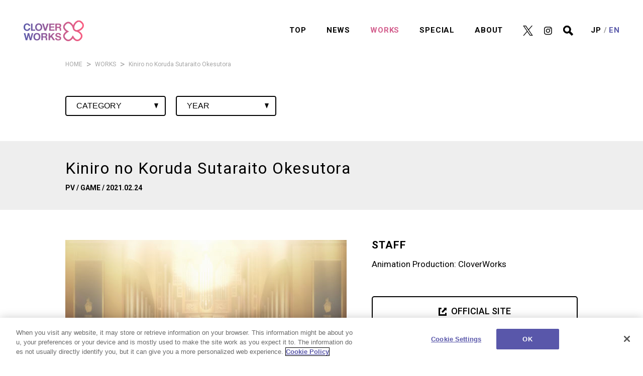

--- FILE ---
content_type: text/html; charset=UTF-8
request_url: https://en.cloverworks.co.jp/works/cordaso-pv/
body_size: 20737
content:
<!DOCTYPE html>
<html lang="ja">
<head prefix="og: http://ogp.me/ns# fb: http://ogp.me/ns/fb# article: http://ogp.me/ns/article#">
  <meta charset="UTF-8">
  <meta http-equiv="X-UA-Compatible" content="IE=edge">
  <meta name="viewport" content="width=device-width">
  <meta name="format-detection" content="telephone=no">
  <title>Kiniro no Koruda Sutaraito Okesutora | WORKS | CloverWorks Official site</title>
  <meta name="description" content="CloverWorks Official site">
  <meta name="keyword" content="CloverWorks, クローバーワークス, クローバー, アニプレックス, ANIPLEX, アニメーション, アニメ, animation, 制作プロダクション, アニメーション制作, アニメスタジオ, 杉並区, 高円寺">
  <meta property="og:title" content="Kiniro no Koruda Sutaraito Okesutora | WORKS | CloverWorks Official site">
  <meta property="og:site_name" content="CloverWorks Official site">
  <meta property="og:type" content="website">
  <meta property="og:url" content="httpsen.cloverworks.co.jp/works/cordaso-pv/">
  <meta property="og:image" content="https://en.cloverworks.co.jp/wp/wp-content/uploads/2020/12/cordaso_pv_v.jpg">
  <meta property="og:description" content="CloverWorks Official site">
  <meta property="og:locale" content="ja_JP">
  <meta name="twitter:card" content="summary_large_image">
  <meta name="twitter:image" content="https://en.cloverworks.co.jp/wp/wp-content/uploads/2020/12/cordaso_pv_v.jpg">
  <link rel="stylesheet" href="/assets/css/cloverworks.common.css?202403">
  <link rel="stylesheet" href="/assets/css/swiper.css">
  <link rel="icon" href="/favicon.ico" type="image/x-icon">
  <link rel="apple-touch-icon" href="/apple-touch-icon.png" sizes="180x180">
<link rel="stylesheet" href="/assets/css/cloverworks.works.css?202403"><!-- [本番用スクリプト]cloverworks.co.jp に対する OneTrust Cookie 同意通知の始点 -->
<script type="text/javascript" src="https://cdn-apac.onetrust.com/consent/cf89ab5f-f5bb-495e-9ca8-fcc5853a8618/OtAutoBlock.js" ></script>
<script src="https://cdn-apac.onetrust.com/scripttemplates/otSDKStub.js"  type="text/javascript" charset="UTF-8" data-domain-script="cf89ab5f-f5bb-495e-9ca8-fcc5853a8618" ></script>
<script type="text/javascript">
function OptanonWrapper() { }
</script>
<!-- cloverworks.co.jp に対する OneTrust Cookie 同意通知の終点 -->
<!-- Global site tag (gtag.js) - Google Analytics -->
<script async src="https://www.googletagmanager.com/gtag/js?id=UA-116580125-1"></script>
<script>
window.dataLayer = window.dataLayer || [];
function gtag(){dataLayer.push(arguments);}
gtag('js', new Date());
gtag('config', 'UA-116580125-2');
</script><style>
@media screen and (min-width: 769px){
.content__inner .page__title { display: none; }
}
</style>
<meta name='robots' content='max-image-preview:large' />
<link rel='stylesheet' id='wp-block-library-css' href='https://en.cloverworks.co.jp/wp/wp-includes/css/dist/block-library/style.min.css?ver=6.3.7' type='text/css' media='all' />
<style id='classic-theme-styles-inline-css' type='text/css'>
/*! This file is auto-generated */
.wp-block-button__link{color:#fff;background-color:#32373c;border-radius:9999px;box-shadow:none;text-decoration:none;padding:calc(.667em + 2px) calc(1.333em + 2px);font-size:1.125em}.wp-block-file__button{background:#32373c;color:#fff;text-decoration:none}
</style>
<style id='global-styles-inline-css' type='text/css'>
body{--wp--preset--color--black: #000000;--wp--preset--color--cyan-bluish-gray: #abb8c3;--wp--preset--color--white: #ffffff;--wp--preset--color--pale-pink: #f78da7;--wp--preset--color--vivid-red: #cf2e2e;--wp--preset--color--luminous-vivid-orange: #ff6900;--wp--preset--color--luminous-vivid-amber: #fcb900;--wp--preset--color--light-green-cyan: #7bdcb5;--wp--preset--color--vivid-green-cyan: #00d084;--wp--preset--color--pale-cyan-blue: #8ed1fc;--wp--preset--color--vivid-cyan-blue: #0693e3;--wp--preset--color--vivid-purple: #9b51e0;--wp--preset--gradient--vivid-cyan-blue-to-vivid-purple: linear-gradient(135deg,rgba(6,147,227,1) 0%,rgb(155,81,224) 100%);--wp--preset--gradient--light-green-cyan-to-vivid-green-cyan: linear-gradient(135deg,rgb(122,220,180) 0%,rgb(0,208,130) 100%);--wp--preset--gradient--luminous-vivid-amber-to-luminous-vivid-orange: linear-gradient(135deg,rgba(252,185,0,1) 0%,rgba(255,105,0,1) 100%);--wp--preset--gradient--luminous-vivid-orange-to-vivid-red: linear-gradient(135deg,rgba(255,105,0,1) 0%,rgb(207,46,46) 100%);--wp--preset--gradient--very-light-gray-to-cyan-bluish-gray: linear-gradient(135deg,rgb(238,238,238) 0%,rgb(169,184,195) 100%);--wp--preset--gradient--cool-to-warm-spectrum: linear-gradient(135deg,rgb(74,234,220) 0%,rgb(151,120,209) 20%,rgb(207,42,186) 40%,rgb(238,44,130) 60%,rgb(251,105,98) 80%,rgb(254,248,76) 100%);--wp--preset--gradient--blush-light-purple: linear-gradient(135deg,rgb(255,206,236) 0%,rgb(152,150,240) 100%);--wp--preset--gradient--blush-bordeaux: linear-gradient(135deg,rgb(254,205,165) 0%,rgb(254,45,45) 50%,rgb(107,0,62) 100%);--wp--preset--gradient--luminous-dusk: linear-gradient(135deg,rgb(255,203,112) 0%,rgb(199,81,192) 50%,rgb(65,88,208) 100%);--wp--preset--gradient--pale-ocean: linear-gradient(135deg,rgb(255,245,203) 0%,rgb(182,227,212) 50%,rgb(51,167,181) 100%);--wp--preset--gradient--electric-grass: linear-gradient(135deg,rgb(202,248,128) 0%,rgb(113,206,126) 100%);--wp--preset--gradient--midnight: linear-gradient(135deg,rgb(2,3,129) 0%,rgb(40,116,252) 100%);--wp--preset--font-size--small: 13px;--wp--preset--font-size--medium: 20px;--wp--preset--font-size--large: 36px;--wp--preset--font-size--x-large: 42px;--wp--preset--spacing--20: 0.44rem;--wp--preset--spacing--30: 0.67rem;--wp--preset--spacing--40: 1rem;--wp--preset--spacing--50: 1.5rem;--wp--preset--spacing--60: 2.25rem;--wp--preset--spacing--70: 3.38rem;--wp--preset--spacing--80: 5.06rem;--wp--preset--shadow--natural: 6px 6px 9px rgba(0, 0, 0, 0.2);--wp--preset--shadow--deep: 12px 12px 50px rgba(0, 0, 0, 0.4);--wp--preset--shadow--sharp: 6px 6px 0px rgba(0, 0, 0, 0.2);--wp--preset--shadow--outlined: 6px 6px 0px -3px rgba(255, 255, 255, 1), 6px 6px rgba(0, 0, 0, 1);--wp--preset--shadow--crisp: 6px 6px 0px rgba(0, 0, 0, 1);}:where(.is-layout-flex){gap: 0.5em;}:where(.is-layout-grid){gap: 0.5em;}body .is-layout-flow > .alignleft{float: left;margin-inline-start: 0;margin-inline-end: 2em;}body .is-layout-flow > .alignright{float: right;margin-inline-start: 2em;margin-inline-end: 0;}body .is-layout-flow > .aligncenter{margin-left: auto !important;margin-right: auto !important;}body .is-layout-constrained > .alignleft{float: left;margin-inline-start: 0;margin-inline-end: 2em;}body .is-layout-constrained > .alignright{float: right;margin-inline-start: 2em;margin-inline-end: 0;}body .is-layout-constrained > .aligncenter{margin-left: auto !important;margin-right: auto !important;}body .is-layout-constrained > :where(:not(.alignleft):not(.alignright):not(.alignfull)){max-width: var(--wp--style--global--content-size);margin-left: auto !important;margin-right: auto !important;}body .is-layout-constrained > .alignwide{max-width: var(--wp--style--global--wide-size);}body .is-layout-flex{display: flex;}body .is-layout-flex{flex-wrap: wrap;align-items: center;}body .is-layout-flex > *{margin: 0;}body .is-layout-grid{display: grid;}body .is-layout-grid > *{margin: 0;}:where(.wp-block-columns.is-layout-flex){gap: 2em;}:where(.wp-block-columns.is-layout-grid){gap: 2em;}:where(.wp-block-post-template.is-layout-flex){gap: 1.25em;}:where(.wp-block-post-template.is-layout-grid){gap: 1.25em;}.has-black-color{color: var(--wp--preset--color--black) !important;}.has-cyan-bluish-gray-color{color: var(--wp--preset--color--cyan-bluish-gray) !important;}.has-white-color{color: var(--wp--preset--color--white) !important;}.has-pale-pink-color{color: var(--wp--preset--color--pale-pink) !important;}.has-vivid-red-color{color: var(--wp--preset--color--vivid-red) !important;}.has-luminous-vivid-orange-color{color: var(--wp--preset--color--luminous-vivid-orange) !important;}.has-luminous-vivid-amber-color{color: var(--wp--preset--color--luminous-vivid-amber) !important;}.has-light-green-cyan-color{color: var(--wp--preset--color--light-green-cyan) !important;}.has-vivid-green-cyan-color{color: var(--wp--preset--color--vivid-green-cyan) !important;}.has-pale-cyan-blue-color{color: var(--wp--preset--color--pale-cyan-blue) !important;}.has-vivid-cyan-blue-color{color: var(--wp--preset--color--vivid-cyan-blue) !important;}.has-vivid-purple-color{color: var(--wp--preset--color--vivid-purple) !important;}.has-black-background-color{background-color: var(--wp--preset--color--black) !important;}.has-cyan-bluish-gray-background-color{background-color: var(--wp--preset--color--cyan-bluish-gray) !important;}.has-white-background-color{background-color: var(--wp--preset--color--white) !important;}.has-pale-pink-background-color{background-color: var(--wp--preset--color--pale-pink) !important;}.has-vivid-red-background-color{background-color: var(--wp--preset--color--vivid-red) !important;}.has-luminous-vivid-orange-background-color{background-color: var(--wp--preset--color--luminous-vivid-orange) !important;}.has-luminous-vivid-amber-background-color{background-color: var(--wp--preset--color--luminous-vivid-amber) !important;}.has-light-green-cyan-background-color{background-color: var(--wp--preset--color--light-green-cyan) !important;}.has-vivid-green-cyan-background-color{background-color: var(--wp--preset--color--vivid-green-cyan) !important;}.has-pale-cyan-blue-background-color{background-color: var(--wp--preset--color--pale-cyan-blue) !important;}.has-vivid-cyan-blue-background-color{background-color: var(--wp--preset--color--vivid-cyan-blue) !important;}.has-vivid-purple-background-color{background-color: var(--wp--preset--color--vivid-purple) !important;}.has-black-border-color{border-color: var(--wp--preset--color--black) !important;}.has-cyan-bluish-gray-border-color{border-color: var(--wp--preset--color--cyan-bluish-gray) !important;}.has-white-border-color{border-color: var(--wp--preset--color--white) !important;}.has-pale-pink-border-color{border-color: var(--wp--preset--color--pale-pink) !important;}.has-vivid-red-border-color{border-color: var(--wp--preset--color--vivid-red) !important;}.has-luminous-vivid-orange-border-color{border-color: var(--wp--preset--color--luminous-vivid-orange) !important;}.has-luminous-vivid-amber-border-color{border-color: var(--wp--preset--color--luminous-vivid-amber) !important;}.has-light-green-cyan-border-color{border-color: var(--wp--preset--color--light-green-cyan) !important;}.has-vivid-green-cyan-border-color{border-color: var(--wp--preset--color--vivid-green-cyan) !important;}.has-pale-cyan-blue-border-color{border-color: var(--wp--preset--color--pale-cyan-blue) !important;}.has-vivid-cyan-blue-border-color{border-color: var(--wp--preset--color--vivid-cyan-blue) !important;}.has-vivid-purple-border-color{border-color: var(--wp--preset--color--vivid-purple) !important;}.has-vivid-cyan-blue-to-vivid-purple-gradient-background{background: var(--wp--preset--gradient--vivid-cyan-blue-to-vivid-purple) !important;}.has-light-green-cyan-to-vivid-green-cyan-gradient-background{background: var(--wp--preset--gradient--light-green-cyan-to-vivid-green-cyan) !important;}.has-luminous-vivid-amber-to-luminous-vivid-orange-gradient-background{background: var(--wp--preset--gradient--luminous-vivid-amber-to-luminous-vivid-orange) !important;}.has-luminous-vivid-orange-to-vivid-red-gradient-background{background: var(--wp--preset--gradient--luminous-vivid-orange-to-vivid-red) !important;}.has-very-light-gray-to-cyan-bluish-gray-gradient-background{background: var(--wp--preset--gradient--very-light-gray-to-cyan-bluish-gray) !important;}.has-cool-to-warm-spectrum-gradient-background{background: var(--wp--preset--gradient--cool-to-warm-spectrum) !important;}.has-blush-light-purple-gradient-background{background: var(--wp--preset--gradient--blush-light-purple) !important;}.has-blush-bordeaux-gradient-background{background: var(--wp--preset--gradient--blush-bordeaux) !important;}.has-luminous-dusk-gradient-background{background: var(--wp--preset--gradient--luminous-dusk) !important;}.has-pale-ocean-gradient-background{background: var(--wp--preset--gradient--pale-ocean) !important;}.has-electric-grass-gradient-background{background: var(--wp--preset--gradient--electric-grass) !important;}.has-midnight-gradient-background{background: var(--wp--preset--gradient--midnight) !important;}.has-small-font-size{font-size: var(--wp--preset--font-size--small) !important;}.has-medium-font-size{font-size: var(--wp--preset--font-size--medium) !important;}.has-large-font-size{font-size: var(--wp--preset--font-size--large) !important;}.has-x-large-font-size{font-size: var(--wp--preset--font-size--x-large) !important;}
.wp-block-navigation a:where(:not(.wp-element-button)){color: inherit;}
:where(.wp-block-post-template.is-layout-flex){gap: 1.25em;}:where(.wp-block-post-template.is-layout-grid){gap: 1.25em;}
:where(.wp-block-columns.is-layout-flex){gap: 2em;}:where(.wp-block-columns.is-layout-grid){gap: 2em;}
.wp-block-pullquote{font-size: 1.5em;line-height: 1.6;}
</style>
<style type="text/css" media="screen">
        html { margin-top: 0px !important; }
        * html body { margin-top: 0px !important; }
        </style></head>
<body id="works" data-env="aws">
<div class="wrapper">
<div class="is-sp header__bg"></div>
<header class="header">
  <div class="header__layer"></div>
  <div class="header__inner">
    <h1 class="header__left"><a href="/"><img src="/assets/img/logo.png" alt="CLOVER WORKS"></a></h1>
    <div class="is-sp header__btn">
    </div>
    <div class="header__right">
<ul id="menu-global_navigation" class="global_menu"><li id="menu-item-161" class="menu__top menu-item menu-item-type-custom menu-item-object-custom menu-item-161"><a href="/">TOP</a></li>
<li id="menu-item-165" class="menu__news menu-item menu-item-type-custom menu-item-object-custom menu-item-165"><a href="/news/">NEWS</a></li>
<li id="menu-item-166" class="menu__works menu-item menu-item-type-custom menu-item-object-custom menu-item-166"><a href="/works/">WORKS</a></li>
<li id="menu-item-168" class="menu__special menu-item menu-item-type-custom menu-item-object-custom menu-item-168"><a href="/special/">SPECIAL</a></li>
<li id="menu-item-169" class="menu__about menu-item menu-item-type-custom menu-item-object-custom menu-item-169"><a href="/about/">ABOUT</a></li>
</ul>      <ul class="global_menu menu__other">
        <li class="menu-item hover__opacity twitter"><a target="_blank" href="https://twitter.com/CloverWorks"><img src="https://en.cloverworks.co.jp/wp/wp-content/themes/clw_v1.9/assets/img/share_twitter.svg" alt="X"><span class="is-sp">OFFICIAL X</span></a></li>
<style>
.global_menu .menu-item.twitter {
  margin-right: 20px;
}
</style>

        <li class="menu-item hover__opacity instagram">
          <a target="_blank" href="https://www.instagram.com/cloverworks_en/"><img src="/assets/img/share_instagram.svg" alt="Twitter"><span class="is-sp">OFFICIAL INSTAGRAM</span></a>
        </li>


        <li class="menu-item hover__opacity search">
          <div class="search__icon">
            <img src="/assets/img/ico_search.svg" alt="" class="off"><img src="/assets/img/ico_close.svg" alt="" class="on">
          </div>
          <div class="search__box">
            <form action="/search/" method="GET">
<input type="text" name="q" value="" placeholder="keyword">              <div class="p-search__keyword-submit">
                <input type="submit" value="">
              </div>
            </form>
          </div>
        </li>
<li class="menu-item language is-jp"><a href="http://www.cloverworks.co.jp/">JP</a></li><li class="menu-item language is-en is-active"><a href="http://en.cloverworks.co.jp/">EN</a></li>      </ul>
    </div>
  </div>
</header>
  <article class="content">

  
      <div class="content__inner bottom">
        <h2 class="page__title">WORKS</h2>
        <ul class="breadcrumb is-pc">
          <li><a href="/">HOME</a></li>
          <li><a href="/works/">WORKS</a></li>
          <li>Kiniro no Koruda Sutaraito Okesutora</li>
        </ul>
<div class="select">  <div class="select__category select__box">    <select name="category" class="category__select select__content" onChange="location.href=value;"><option value="/works/">CATEGORY</option><option value="/works/">ALL</option><option value="/works/category/tv">TV</option><option value="/works/category/movie">MOVIE</option><option value="/works/category/pv">PV</option><option value="/works/category/mv">MV</option><option value="/works/category/cm">CM</option><option value="/works/category/game">GAME</option><option value="/works/category/other">OTHER</option>    </select>  </div>  <div class="select__category select__box">    <select name="category" class="category__select select__content" onChange="location.href=value;"><option value="/works/">YEAR</option><option value="/works/">ALL</option><option value="/works/category/2026">2026</option><option value="/works/category/2018">2018</option><option value="/works/category/2019">2019</option><option value="/works/category/2020">2020</option><option value="/works/category/2021">2021</option><option value="/works/category/2022">2022</option><option value="/works/category/2023">2023</option><option value="/works/category/2024">2024</option><option value="/works/category/2025">2025</option>    </select>  </div></div>        <div class="works__detail">
          <div class="detail__head">
            <div class="head__title">Kiniro no Koruda Sutaraito Okesutora</div>
            <div class="head__date"> <span data-termid="13" data-slug="pv">PV</span> /  <span data-termid="16" data-slug="game">GAME</span> / 2021.02.24</div>
          </div>
          <div class="detail__content">
            <div class="content__left">
<div class="content__kv"><img src="https://en.cloverworks.co.jp/wp/wp-content/uploads/2020/12/cordaso_pv_v.jpg" alt=""></div><div class="content__movie" data-movie="aNOx9dVPOnY"><img src="//i.ytimg.com/vi/aNOx9dVPOnY/maxresdefault.jpg" alt="Kiniro no Koruda Sutaraito Okesutora"></div>            </div>
            <div class="content__right">
<dl class="content__text">
  <dt>STAFF</dt>
  <dd><div>Animation Production: CloverWorks</div></dd>
</dl>
<dl class="content__link">  <dd>    <ul class="content__link"><li class="btn__line go__out">  <div class="btn__inner"><p><span></span><span>OFFICIAL SITE</span></p></div>  <a href="https://starlight-orchestra.gamecity.ne.jp/index.html" target="_blank"></a></li><li class="btn__line go__out">  <div class="btn__inner"><p><span></span><span>OFFICIAL X</span></p></div>  <a href="https://twitter.com/corda_so" target="_blank"></a></li>    </ul>  </dd></dl>            </div>
          </div>
          <div class="u-h70"></div>
          <ul class="detail__pagerarea pager"><li class="btn_list_back">  <div class="arrow"><span><img src="/assets/img/arrow_prev.svg" alt=""></span></div>  <a href="https://en.cloverworks.co.jp/works/pawapuro/"></a></li><li class="btn_list_top">  <div class="btn__line back__list">    <div class="btn__inner"><p><span></span><span>WORKS LIST</span></p></div><a href="/works/"></a>  </div></li><li class="btn_list_next">  <div class="arrow"><span><img src="/assets/img/arrow_next.svg" alt=""></span></div>  <a href="https://en.cloverworks.co.jp/works/wep/"></a></li></ul>
        </div>

      </div>
  </article>

  <footer class="footer">
    <div class="footer__pagetop"><img src="/assets/img/btn_pagetop.svg" alt=""></div>
    <ul class="footer__link">
<li><a href="/privacy/">PRIVACY POLICY</a></li>
<li><a href="/contact/">CONTACT</a></li>
<li><!-- OneTrust Cookies Settings Link start -->
<a class="ot-sdk-show-settings" href="#ot-sdk-btn">Cookies Settings</a>
<!-- OneTrust Cookies Settings Link end --></li>    </ul>
    <p class="footer__copy"><small><span>&copy;CloverWorks Inc. All Rights Reserved.</span></small>
  </footer>

  <div class="modal modal__movie">
    <div class="modal__bg">
    </div>
    <div class="modal__content">
      <div class="modal__main">
        <div class="main__movie"></div>
      </div>
      <div class="btn__close"><span></span><span></span></div>
    </div>
  </div>

</div>

<script src="//code.jquery.com/jquery-3.2.1.min.js" charset="UTF-8"></script>
<script>window.jQuery || document.write('<script src="/assets/js/vender/jquery-3.2.1.min.js"><\/script>')</script>
<script src="/assets/js/vender/jquery.easing.1.3.js" charset="UTF-8"></script>
<script src="/assets/js/swiper.min.js"></script>
<script src="/assets/js/cloverworks.common.js?202403"></script>
<script src="/assets/js/cloverworks.works.js?202403"></script></body>
</html>


--- FILE ---
content_type: text/css
request_url: https://en.cloverworks.co.jp/assets/css/cloverworks.common.css?202403
body_size: 35808
content:
@charset "UTF-8";
/* 
html5doctor.com Reset Stylesheet
v1.6.1
Last Updated: 2010-09-17
Author: Richard Clark - http://richclarkdesign.com 
Twitter: @rich_clark
*/
@import url("https://fonts.googleapis.com/css?family=Noto+Sans+JP:400,500,700");
@import url("https://fonts.googleapis.com/css?family=Roboto:400,500,700");
html, body, div, span, object, iframe, h1, h2, h3, h4, h5, h6, p, blockquote, pre, abbr, address, cite, code, del, dfn, em, img, ins, kbd, q, samp, small, strong, sub, sup, var, b, i, dl, dt, dd, ol, ul, li, fieldset, form, label, legend, table, caption, tbody, tfoot, thead, tr, th, td, article, aside, canvas, details, figcaption, figure, footer, header, hgroup, menu, nav, section, summary, time, mark, audio, video {
  vertical-align: baseline;
  margin: 0;
  outline: 0;
  border: 0;
  background: transparent;
  padding: 0;
  font-size: 100%;
}

body {
  line-height: 1;
}

article, aside, details, figcaption, figure, footer, header, hgroup, menu, nav, section {
  display: block;
}

nav ul {
  list-style: none;
}

blockquote, q {
  quotes: none;
}

blockquote:before, blockquote:after {
  content: '';
  content: none;
}

q:before, q:after {
  content: '';
  content: none;
}

a {
  vertical-align: baseline;
  margin: 0;
  background: transparent;
  padding: 0;
  font-size: 100%;
}

/* change colours to suit your needs */
ins {
  background-color: #ff9;
  color: #000;
  text-decoration: none;
}

/* change colours to suit your needs */
mark {
  background-color: #ff9;
  color: #000;
  font-style: italic;
  font-weight: bold;
}

del {
  text-decoration: line-through;
}

abbr[title], dfn[title] {
  cursor: help;
  border-bottom: 1px dotted;
}

table {
  border-collapse: collapse;
  border-spacing: 0;
}

/* change border colour to suit your needs */
hr {
  display: block;
  margin: 1em 0;
  border: 0;
  border-top: 1px solid #cccccc;
  padding: 0;
  height: 1px;
}

input, select {
  vertical-align: middle;
}

/*!
  Reset Stylesheet
  Author: yama-dev - https://github.com/yama-dev
  */
body {
  font-family: "游ゴシック",YuGothic,"Helvetica","ヒラギノ角ゴ ProN W3", "Hiragino Kaku Gothic ProN", "メイリオ", Meiryo, "Helvetica Neue", Arial, sans-serif;
  -webkit-text-size-adjust: 100%;
     -moz-text-size-adjust: 100%;
      -ms-text-size-adjust: 100%;
          text-size-adjust: 100%;
  word-break: break-all;
}

.clearfix:after {
  display: block;
  clear: both;
  visibility: hidden;
  height: 0;
  content: '.';
}

* {
  -webkit-box-sizing: border-box;
          box-sizing: border-box;
}

button, input, select, textarea {
  background-color: transparent;
  min-height: 1.5em;
}

input[type="submit"], input[type="reset"] {
  cursor: pointer;
}

input:-webkit-autofill {
  -webkit-box-shadow: 0 0 0px 1000px transparent inset;
}

a[href^='tel'] {
  display: inline-block;
  color: inherit;
}

ol, ul {
  list-style: none;
}

.is-pc {
  display: block;
}

.is-sp {
  display: none;
}

.is-pc-inline {
  display: inline-block;
}

.is-sp-inline {
  display: none;
}

.u-ta-center {
  text-align: center;
}

.u-ta-left {
  text-align: left;
}

.u-ta-right {
  text-align: right;
}

.u-h0 {
  display: block;
  height: 0px;
}

.u-mg0 {
  display: block;
  margin: 0px;
}

.u-pd0 {
  display: block;
  padding: 0px;
}

.u-h5 {
  display: block;
  height: 5px;
}

.u-mg5 {
  display: block;
  margin: 5px;
}

.u-pd5 {
  display: block;
  padding: 5px;
}

.u-h10 {
  display: block;
  height: 10px;
}

.u-mg10 {
  display: block;
  margin: 10px;
}

.u-pd10 {
  display: block;
  padding: 10px;
}

.u-h15 {
  display: block;
  height: 15px;
}

.u-mg15 {
  display: block;
  margin: 15px;
}

.u-pd15 {
  display: block;
  padding: 15px;
}

.u-h20 {
  display: block;
  height: 20px;
}

.u-mg20 {
  display: block;
  margin: 20px;
}

.u-pd20 {
  display: block;
  padding: 20px;
}

.u-h25 {
  display: block;
  height: 25px;
}

.u-mg25 {
  display: block;
  margin: 25px;
}

.u-pd25 {
  display: block;
  padding: 25px;
}

.u-h30 {
  display: block;
  height: 30px;
}

.u-mg30 {
  display: block;
  margin: 30px;
}

.u-pd30 {
  display: block;
  padding: 30px;
}

.u-h35 {
  display: block;
  height: 35px;
}

.u-mg35 {
  display: block;
  margin: 35px;
}

.u-pd35 {
  display: block;
  padding: 35px;
}

.u-h40 {
  display: block;
  height: 40px;
}

.u-mg40 {
  display: block;
  margin: 40px;
}

.u-pd40 {
  display: block;
  padding: 40px;
}

.u-h45 {
  display: block;
  height: 45px;
}

.u-mg45 {
  display: block;
  margin: 45px;
}

.u-pd45 {
  display: block;
  padding: 45px;
}

.u-h50 {
  display: block;
  height: 50px;
}

.u-mg50 {
  display: block;
  margin: 50px;
}

.u-pd50 {
  display: block;
  padding: 50px;
}

.u-h55 {
  display: block;
  height: 55px;
}

.u-mg55 {
  display: block;
  margin: 55px;
}

.u-pd55 {
  display: block;
  padding: 55px;
}

.u-h60 {
  display: block;
  height: 60px;
}

.u-mg60 {
  display: block;
  margin: 60px;
}

.u-pd60 {
  display: block;
  padding: 60px;
}

.u-h65 {
  display: block;
  height: 65px;
}

.u-mg65 {
  display: block;
  margin: 65px;
}

.u-pd65 {
  display: block;
  padding: 65px;
}

.u-h70 {
  display: block;
  height: 70px;
}

.u-mg70 {
  display: block;
  margin: 70px;
}

.u-pd70 {
  display: block;
  padding: 70px;
}

.u-h75 {
  display: block;
  height: 75px;
}

.u-mg75 {
  display: block;
  margin: 75px;
}

.u-pd75 {
  display: block;
  padding: 75px;
}

.u-h80 {
  display: block;
  height: 80px;
}

.u-mg80 {
  display: block;
  margin: 80px;
}

.u-pd80 {
  display: block;
  padding: 80px;
}

.u-h85 {
  display: block;
  height: 85px;
}

.u-mg85 {
  display: block;
  margin: 85px;
}

.u-pd85 {
  display: block;
  padding: 85px;
}

.u-h90 {
  display: block;
  height: 90px;
}

.u-mg90 {
  display: block;
  margin: 90px;
}

.u-pd90 {
  display: block;
  padding: 90px;
}

.u-h95 {
  display: block;
  height: 95px;
}

.u-mg95 {
  display: block;
  margin: 95px;
}

.u-pd95 {
  display: block;
  padding: 95px;
}

.u-h100 {
  display: block;
  height: 100px;
}

.u-mg100 {
  display: block;
  margin: 100px;
}

.u-pd100 {
  display: block;
  padding: 100px;
}

.u-fw-lighter {
  font-weight: lighter;
}

.u-fw-normal {
  font-weight: normal;
}

.u-fw-bold {
  font-weight: bold;
}

.u-fs-5 {
  font-size: 50%;
}

.u-fs-6 {
  font-size: 60%;
}

.u-fs-7 {
  font-size: 70%;
}

.u-fs-8 {
  font-size: 80%;
}

.u-fs-9 {
  font-size: 90%;
}

.u-fs-10 {
  font-size: 100%;
}

.u-fs-11 {
  font-size: 110%;
}

.u-fs-12 {
  font-size: 120%;
}

.u-fs-13 {
  font-size: 130%;
}

.u-fs-14 {
  font-size: 140%;
}

.u-fs-15 {
  font-size: 150%;
}

.u-fs-16 {
  font-size: 160%;
}

.u-fs-17 {
  font-size: 170%;
}

.u-fs-18 {
  font-size: 180%;
}

.u-fs-19 {
  font-size: 190%;
}

.u-fs-20 {
  font-size: 200%;
}

body {
  position: relative;
  min-width: 1100px;
}

img {
  display: block;
  vertical-align: middle;
  max-width: 100%;
}

strong {
  font-weight: 600;
}

.wrapper {
  position: relative;
  -ms-filter: "progid:DXImageTransform.Microsoft.Alpha(Opacity=0)";
  opacity: 0;
  width: 100%;
  font-family: "Roboto", "Noto Sans JP", "游ゴシック", YuGothic, "Helvetica", "ヒラギノ角ゴ ProN W3", "Hiragino Kaku Gothic ProN", "メイリオ", Meiryo, "Helvetica Neue", Arial, sans-serif;
}

.wrapper.load {
  -ms-filter: "progid:DXImageTransform.Microsoft.Alpha(Opacity=100)";
  opacity: 1;
  -webkit-transition: opacity 1s ease-out;
  transition: opacity 1s ease-out;
}

.global_menu {
  font-size: 0;
  letter-spacing: -0.4em;
}

.global_menu .menu-item {
  display: inline-block;
  vertical-align: middle;
  margin-right: 40px;
  color: #999;
  font-size: 15px;
  font-weight: 700;
  letter-spacing: 0.055em;
}

.global_menu .menu-item a {
  color: #000;
  text-decoration: none;
}

.global_menu .menu-item.twitter {
  margin-right: 20px;
  width: 20px;
}

.global_menu .menu-item.twitter img {
  height: 20px;
}

.global_menu .menu-item.instagram {
  margin-right: 20px;
  width: 20px;
}

.global_menu .menu-item.instagram img {
  height: 20px;
}

.global_menu .menu-item.facebook {
  width: 20px;
}

.global_menu .menu-item.facebook img {
  height: 20px;
}

.global_menu .menu-item.search {
  position: relative;
  margin-right: 15px;
}

.global_menu .menu-item.search .search__icon {
  cursor: pointer;
  width: 20px;
  height: 20px;
}

.global_menu .menu-item.search .search__icon .off {
  display: block;
  -ms-filter: "progid:DXImageTransform.Microsoft.Alpha(Opacity=100)";
  opacity: 1;
  background: url(../img/ico_search.svg) center center no-repeat;
  background-size: contain;
  width: 100%;
  height: 100%;
}

.global_menu .menu-item.search .search__icon .on {
  position: absolute;
  top: 0;
  left: 0;
  -ms-filter: "progid:DXImageTransform.Microsoft.Alpha(Opacity=0)";
  opacity: 0;
  background: url(../img/ico_close.svg) center center no-repeat;
  background-size: contain;
  width: 100%;
  height: 100%;
}

.global_menu .menu-item.search .search__icon.on .off {
  -ms-filter: "progid:DXImageTransform.Microsoft.Alpha(Opacity=0)";
  opacity: 0;
}

.global_menu .menu-item.search .search__icon.on .on {
  -ms-filter: "progid:DXImageTransform.Microsoft.Alpha(Opacity=100)";
  opacity: 1;
}

.global_menu .menu-item.search .search__box {
  position: absolute;
  right: -10px;
  bottom: -47px;
}

.global_menu .menu-item.search .search__box input {
  border: 2px solid #000;
  border-radius: 4px;
  padding: 6px 30px 6px 6px;
  width: 200px;
  font-size: 16px;
  line-height: 24px;
}

.global_menu .menu-item.search .search__box .p-search__keyword-submit {
  position: absolute;
  top: 0;
  right: 0;
}

.global_menu .menu-item.search .search__box .p-search__keyword-submit input {
  border: none;
  background: url(../img/ico_search_blue.svg) left center no-repeat;
  background-size: 20px 20px;
  padding: 0;
  width: 30px;
  height: 40px;
}

.global_menu .menu-item.search:hover {
  -ms-filter: "progid:DXImageTransform.Microsoft.Alpha(Opacity=100)";
  opacity: 1;
}

.global_menu .menu-item.search:hover .search__box {
  -ms-filter: "progid:DXImageTransform.Microsoft.Alpha(Opacity=100)";
  opacity: 1;
}

.global_menu .menu-item.language {
  margin-right: 15px;
}

.global_menu .menu-item.language.is-en {
  position: relative;
  margin-right: 0;
}

.global_menu .menu-item.language.is-en::before {
  position: absolute;
  top: 0;
  left: -10px;
  content: "/";
}

.global_menu .menu-item.language.is-jp {
  margin-left: 20px;
}

.global_menu .menu-item.current-menu-item:nth-child(1) a, .global_menu .menu-item.current_page_item:nth-child(1) a {
  color: #fa5f82;
}

.global_menu .menu-item.current-menu-item:nth-child(2) a, .global_menu .menu-item.current_page_item:nth-child(2) a {
  color: #ea5f86;
}

.global_menu .menu-item.current-menu-item:nth-child(3) a, .global_menu .menu-item.current_page_item:nth-child(3) a {
  color: #d35d8c;
}

.global_menu .menu-item.current-menu-item:nth-child(4) a, .global_menu .menu-item.current_page_item:nth-child(4) a {
  color: #b55c93;
}

.global_menu .menu-item.current-menu-item:nth-child(5) a, .global_menu .menu-item.current_page_item:nth-child(5) a {
  color: #935c9c;
}

.global_menu .menu-item.current-menu-item:nth-child(6) a, .global_menu .menu-item.current_page_item:nth-child(6) a {
  color: #755ba3;
}

.global_menu .menu-item.current-menu-item:nth-child(7) a, .global_menu .menu-item.current_page_item:nth-child(7) a {
  color: #5a5aaa;
}

.global_menu .menu-item.current-menu-item a, .global_menu .menu-item.current_page_item a {
  color: #5957aa;
}

.global_menu.menu__other .menu-item:last-child.is-active a {
  color: #5a5aaa;
}

input[type="text"]:focus {
  outline: 0;
}

.header {
  position: fixed;
  top: 0;
  left: 0;
  -webkit-transform: translateY(-30%);
      -ms-transform: translateY(-30%);
          transform: translateY(-30%);
  -ms-filter: "progid:DXImageTransform.Microsoft.Alpha(Opacity=0)";
  opacity: 0;
  z-index: 50;
  background: #fff;
  width: 100%;
}

.header.on {
  -webkit-transform: translateY(0%);
      -ms-transform: translateY(0%);
          transform: translateY(0%);
  -ms-filter: "progid:DXImageTransform.Microsoft.Alpha(Opacity=100)";
  opacity: 1;
  -webkit-transition: all 0.6s cubic-bezier(0.39, 0.575, 0.565, 1);
  transition: all 0.6s cubic-bezier(0.39, 0.575, 0.565, 1);
}

.header__inner {
  position: relative;
  margin: 0 auto;
  padding: 40px 0 40px;
  width: 95%;
  max-width: 1187px;
}

.header__left {
  width: 120px;
}

.header__right {
  position: absolute;
  top: 50%;
  right: 0;
  -webkit-transform: translateY(-50%);
      -ms-transform: translateY(-50%);
          transform: translateY(-50%);
  font-size: 0;
  letter-spacing: -0.4em;
}

.header__right .global_menu {
  display: inline-block;
  vertical-align: middle;
  letter-spacing: normal;
}

.content {
  margin-top: 122px;
}

.content__inner {
  margin: 0 auto;
  padding-bottom: 180px;
  width: 100%;
  max-width: 1020px;
}

.content__inner.wide {
  max-width: 1280px;
}

.content__inner .page__title {
  margin-top: 62px;
  margin-bottom: 30px;
  font-size: 60px;
  font-weight: 500;
  letter-spacing: 0.06em;
}

.content__inner .breadcrumb {
  margin-bottom: 57px;
  font-size: 0;
  letter-spacing: -.4em;
}

.content__inner .breadcrumb li {
  display: inline-block;
  position: relative;
  vertical-align: top;
  color: #a5a5a5;
  font-size: 12px;
  letter-spacing: normal;
}

.content__inner .breadcrumb li + li {
  position: relative;
  padding-left: 25px;
}

.content__inner .breadcrumb li + li::before {
  position: absolute;
  top: 50%;
  left: 0;
  -webkit-transform: translateY(-50%);
      -ms-transform: translateY(-50%);
          transform: translateY(-50%);
  width: 25px;
  font-size: 18px;
  text-align: center;
  content: ">";
}

.content__inner .breadcrumb li a {
  color: #a5a5a5;
  text-decoration: none;
}

.content__inner .breadcrumb li a:hover {
  text-decoration: underline;
}

.btn__line {
  position: relative;
  margin: 0 auto;
  border: 2px solid #000;
  border-radius: 5px;
  padding: 2px;
  width: 72%;
  max-width: 335px;
  height: 60px;
}

.btn__line.back__list, .btn__line.back__top {
  width: 80%;
}

.btn__line .btn__inner {
  position: absolute;
  position: relative;
  top: 50%;
  left: 50%;
  -webkit-transform: translate(-50%, -50%);
      -ms-transform: translate(-50%, -50%);
          transform: translate(-50%, -50%);
  border-radius: 3px;
  width: 100%;
  height: 100%;
  font-size: 18px;
  font-weight: 500;
  letter-spacing: 0.075em;
  text-align: center;
}

.btn__line .btn__inner p {
  position: absolute;
  top: 50%;
  left: 50%;
  -webkit-transform: translate(-50%, -50%);
      -ms-transform: translate(-50%, -50%);
          transform: translate(-50%, -50%);
  width: 100%;
  font-size: 0;
  letter-spacing: -0.4em;
  text-align: center;
}

.btn__line .btn__inner p span {
  display: inline-block;
  vertical-align: middle;
  font-size: 18px;
  letter-spacing: normal;
}

.btn__line.go__out .btn__inner p span:first-child, .btn__line.back__list .btn__inner p span:first-child, .btn__line.go__shop .btn__inner p span:first-child, .btn__line.go__submit .btn__inner p span:first-child {
  background-position: center left;
  background-repeat: no-repeat;
  background-size: 16px auto;
  width: 25px;
  height: 25px;
}

.btn__line.go__out .btn__inner p span:first-child {
  background-image: url("../img/ico_link.svg");
}

.btn__line.back__list .btn__inner p span:first-child {
  background-image: url("../img/ico_list.svg");
}

.btn__line.go__shop .btn__inner p span:first-child {
  background-image: url("../img/ico_shop.svg");
}

.btn__line.go__submit .btn__inner p span:first-child {
  background-image: url("../img/ico_form.svg");
}

.btn__line a {
  display: block;
  position: absolute;
  top: 0;
  left: 0;
  width: 100%;
  height: 100%;
}

.pager {
  font-size: 0;
  letter-spacing: -0.4em;
  text-align: center;
}

.pager li {
  display: inline-block;
  vertical-align: middle;
  font-size: 20px;
  font-weight: 700;
  letter-spacing: normal;
}

.pager li.page_active {
  padding: 29px;
  color: #ea5f86;
}

.pager li.btn_list_back, .pager li.btn_list_next {
  width: 60px;
}

.pager li.btn_list_back a, .pager li.btn_list_next a {
  padding: 10px 0;
}

.pager li.btn_list_back {
  margin-right: 30px;
}

.pager li.btn_list_next {
  margin-left: 30px;
}

.pager li a {
  display: block;
  padding: 29px;
  color: #000;
  text-decoration: none;
}

.footer {
  position: relative;
  padding: 78px 0;
  text-align: center;
}

.footer__pagetop {
  position: absolute;
  top: -71px;
  right: 27px;
  cursor: pointer;
  padding: 0 10px;
  width: 29.5px;
}

.footer__copy {
  font-size: 10px;
  letter-spacing: 0.05em;
}

.footer__link {
  margin-bottom: 20px;
  font-size: 0;
  font-weight: 700;
  letter-spacing: -0.4em;
}

.footer__link li {
  display: inline-block;
  vertical-align: top;
  margin: 0 10px;
  letter-spacing: .055em;
}

.footer__link li a {
  color: #000;
  font-size: 13px;
  text-decoration: none;
}

.hover__height .item__on::after {
  display: block;
  position: absolute;
  top: 0;
  left: 0;
  background: url("../img/base_cover.png") top left repeat;
  width: 100%;
  height: 100%;
  content: "";
}

.hover__height .item__on .on__txt {
  z-index: 1;
}

@media screen and (min-width: 768px) {
  .header__inner .header__right {
    display: block !important;
  }
  .header__inner .header__right .menu__other .menu-item.search .search__icon {
    -ms-filter: "progid:DXImageTransform.Microsoft.Alpha(Opacity=100)";
    opacity: 1;
    -webkit-transition: opacity 0.4s ease-out;
    transition: opacity 0.4s ease-out;
  }
  .header__inner .header__right .menu__other .menu-item.search .search__icon:hover {
    -ms-filter: "progid:DXImageTransform.Microsoft.Alpha(Opacity=60)";
    opacity: 0.6;
    -webkit-transition: opacity 0.4s ease-out;
    transition: opacity 0.4s ease-out;
  }
  .header__inner .header__right .menu__other .menu-item.search .search__box {
    display: none;
  }
  .global_menu .menu-item a {
    -webkit-transition: color 0.4s cubic-bezier(0.445, 0.05, 0.55, 0.95);
    transition: color 0.4s cubic-bezier(0.445, 0.05, 0.55, 0.95);
  }
  .global_menu .menu-item.is-active:nth-child(1) a, .global_menu .menu-item:hover:nth-child(1) a {
    color: #fa5f82;
  }
  .global_menu .menu-item.is-active:nth-child(2) a, .global_menu .menu-item:hover:nth-child(2) a {
    color: #ea5f86;
  }
  .global_menu .menu-item.is-active:nth-child(3) a, .global_menu .menu-item:hover:nth-child(3) a {
    color: #d35d8c;
  }
  .global_menu .menu-item.is-active:nth-child(4) a, .global_menu .menu-item:hover:nth-child(4) a {
    color: #b55c93;
  }
  .global_menu .menu-item.is-active:nth-child(5) a, .global_menu .menu-item:hover:nth-child(5) a {
    color: #935c9c;
  }
  .global_menu .menu-item.is-active:nth-child(6) a, .global_menu .menu-item:hover:nth-child(6) a {
    color: #755ba3;
  }
  .global_menu .menu-item.is-active:nth-child(7) a, .global_menu .menu-item:hover:nth-child(7) a {
    color: #5a5aaa;
  }
  .global_menu .menu-item.is-active a, .global_menu .menu-item:hover a {
    -webkit-transition: color 0.4s cubic-bezier(0.445, 0.05, 0.55, 0.95);
    transition: color 0.4s cubic-bezier(0.445, 0.05, 0.55, 0.95);
    color: #5957aa;
  }
  .global_menu.menu__other .menu-item:last-child.is-active a, .global_menu.menu__other .menu-item:last-child:hover a {
    color: #5a5aaa;
  }
  .btn__line {
    overflow: hidden;
  }
  .btn__line::before {
    position: absolute;
    top: 50%;
    right: 0%;
    -webkit-transform: translate(0%, -50%);
        -ms-transform: translate(0%, -50%);
            transform: translate(0%, -50%);
    -ms-filter: "progid:DXImageTransform.Microsoft.Alpha(Opacity=40)";
    opacity: 0.4;
    -webkit-transition: background 1.5s cubic-bezier(0.455, 0.03, 0.515, 0.955);
    transition: background 1.5s cubic-bezier(0.455, 0.03, 0.515, 0.955);
    background-image: -webkit-gradient(linear, right top, left top, from(rgba(255, 255, 255, 0)), color-stop(50%, rgba(255, 255, 255, 0)), color-stop(70%, #fc5c82), to(#5854a9));
    background-image: linear-gradient(to left, rgba(255, 255, 255, 0) 0%, rgba(255, 255, 255, 0) 50%, #fc5c82 70%, #5854a9 100%);
    background-position: right;
    background-size: 250%;
    width: 100%;
    height: 100%;
    content: "";
  }
  .btn__line:hover::before {
    right: auto;
    left: 0;
    -webkit-transition: background 1s cubic-bezier(0.215, 0.61, 0.355, 1);
    transition: background 1s cubic-bezier(0.215, 0.61, 0.355, 1);
    background-position: left;
  }
  .hover__opacity {
    -ms-filter: "progid:DXImageTransform.Microsoft.Alpha(Opacity=100)";
    opacity: 1;
    -webkit-transition: opacity 0.4s ease-out;
    transition: opacity 0.4s ease-out;
  }
  .hover__opacity:hover {
    -ms-filter: "progid:DXImageTransform.Microsoft.Alpha(Opacity=60)";
    opacity: 0.6;
    -webkit-transition: opacity 0.4s ease-out;
    transition: opacity 0.4s ease-out;
  }
  .hover__height .item__on::before {
    display: block;
    position: absolute;
    top: 0;
    left: 0;
    -ms-filter: "progid:DXImageTransform.Microsoft.Alpha(Opacity=0)";
    opacity: 0;
    -webkit-transition: opacity 0.4s ease-out;
    transition: opacity 0.4s ease-out;
    background: linear-gradient(-15deg, rgba(88, 84, 169, 0.4), rgba(252, 92, 130, 0.6));
    width: 100%;
    height: 100%;
    content: "";
  }
  .hover__height:hover .item__on::before {
    -ms-filter: "progid:DXImageTransform.Microsoft.Alpha(Opacity=100)";
    opacity: 1;
    -webkit-transition: opacity 0.4s ease-out;
    transition: opacity 0.4s ease-out;
  }
  .footer__pagetop {
    -webkit-transform: translateY(0px);
        -ms-transform: translateY(0px);
            transform: translateY(0px);
    -webkit-transition: -webkit-transform 0.4s cubic-bezier(0.39, 0.575, 0.565, 1);
    transition: -webkit-transform 0.4s cubic-bezier(0.39, 0.575, 0.565, 1);
    transition: transform 0.4s cubic-bezier(0.39, 0.575, 0.565, 1);
    transition: transform 0.4s cubic-bezier(0.39, 0.575, 0.565, 1), -webkit-transform 0.4s cubic-bezier(0.39, 0.575, 0.565, 1);
  }
  .footer__pagetop:hover {
    -webkit-transform: translateY(-10px);
        -ms-transform: translateY(-10px);
            transform: translateY(-10px);
    -webkit-transition: -webkit-transform 0.4s cubic-bezier(0.39, 0.575, 0.565, 1);
    transition: -webkit-transform 0.4s cubic-bezier(0.39, 0.575, 0.565, 1);
    transition: transform 0.4s cubic-bezier(0.39, 0.575, 0.565, 1);
    transition: transform 0.4s cubic-bezier(0.39, 0.575, 0.565, 1), -webkit-transform 0.4s cubic-bezier(0.39, 0.575, 0.565, 1);
  }
  .footer__link li a {
    -webkit-transition: color 0.4s cubic-bezier(0.445, 0.05, 0.55, 0.95);
    transition: color 0.4s cubic-bezier(0.445, 0.05, 0.55, 0.95);
  }
  .footer__link li:hover a {
    -webkit-transition: color 0.4s cubic-bezier(0.445, 0.05, 0.55, 0.95);
    transition: color 0.4s cubic-bezier(0.445, 0.05, 0.55, 0.95);
    color: #fa5f82;
  }
  .footer__link li:nth-child(even):hover a {
    color: #5a5aaa;
  }
  .pager li a {
    -webkit-transition: color 0.4s cubic-bezier(0.445, 0.05, 0.55, 0.95);
    transition: color 0.4s cubic-bezier(0.445, 0.05, 0.55, 0.95);
    color: #000;
  }
  .pager li:hover a {
    -webkit-transition: color 0.4s cubic-bezier(0.445, 0.05, 0.55, 0.95);
    transition: color 0.4s cubic-bezier(0.445, 0.05, 0.55, 0.95);
    color: #ea5f86;
  }
  .pager .btn_list_back,
  .pager .btn_list_next {
    -webkit-transform: translateX(0);
        -ms-transform: translateX(0);
            transform: translateX(0);
    -webkit-transition: -webkit-transform 0.4s cubic-bezier(0.39, 0.575, 0.565, 1);
    transition: -webkit-transform 0.4s cubic-bezier(0.39, 0.575, 0.565, 1);
    transition: transform 0.4s cubic-bezier(0.39, 0.575, 0.565, 1);
    transition: transform 0.4s cubic-bezier(0.39, 0.575, 0.565, 1), -webkit-transform 0.4s cubic-bezier(0.39, 0.575, 0.565, 1);
  }
  .pager .btn_list_back:hover {
    -webkit-transform: translateX(-10px);
        -ms-transform: translateX(-10px);
            transform: translateX(-10px);
    -webkit-transition: -webkit-transform 0.4s cubic-bezier(0.39, 0.575, 0.565, 1);
    transition: -webkit-transform 0.4s cubic-bezier(0.39, 0.575, 0.565, 1);
    transition: transform 0.4s cubic-bezier(0.39, 0.575, 0.565, 1);
    transition: transform 0.4s cubic-bezier(0.39, 0.575, 0.565, 1), -webkit-transform 0.4s cubic-bezier(0.39, 0.575, 0.565, 1);
  }
  .pager .btn_list_next:hover {
    -webkit-transform: translateX(10px);
        -ms-transform: translateX(10px);
            transform: translateX(10px);
    -webkit-transition: -webkit-transform 0.4s cubic-bezier(0.39, 0.575, 0.565, 1);
    transition: -webkit-transform 0.4s cubic-bezier(0.39, 0.575, 0.565, 1);
    transition: transform 0.4s cubic-bezier(0.39, 0.575, 0.565, 1);
    transition: transform 0.4s cubic-bezier(0.39, 0.575, 0.565, 1), -webkit-transform 0.4s cubic-bezier(0.39, 0.575, 0.565, 1);
  }
  .pager.detail__pager .btn_list_back:hover,
  .pager.detail__pager .btn_list_next:hover {
    -webkit-transform: translateX(0);
        -ms-transform: translateX(0);
            transform: translateX(0);
  }
  .pager.detail__pager .btn_list_back .arrow,
  .pager.detail__pager .btn_list_next .arrow {
    -webkit-transform: translateX(0);
        -ms-transform: translateX(0);
            transform: translateX(0);
    -webkit-transition: -webkit-transform 0.4s cubic-bezier(0.39, 0.575, 0.565, 1);
    transition: -webkit-transform 0.4s cubic-bezier(0.39, 0.575, 0.565, 1);
    transition: transform 0.4s cubic-bezier(0.39, 0.575, 0.565, 1);
    transition: transform 0.4s cubic-bezier(0.39, 0.575, 0.565, 1), -webkit-transform 0.4s cubic-bezier(0.39, 0.575, 0.565, 1);
  }
  .pager.detail__pager .btn_list_back:hover .arrow {
    -webkit-transform: translateX(-10px);
        -ms-transform: translateX(-10px);
            transform: translateX(-10px);
    -webkit-transition: -webkit-transform 0.4s cubic-bezier(0.39, 0.575, 0.565, 1);
    transition: -webkit-transform 0.4s cubic-bezier(0.39, 0.575, 0.565, 1);
    transition: transform 0.4s cubic-bezier(0.39, 0.575, 0.565, 1);
    transition: transform 0.4s cubic-bezier(0.39, 0.575, 0.565, 1), -webkit-transform 0.4s cubic-bezier(0.39, 0.575, 0.565, 1);
  }
  .pager.detail__pager .btn_list_next:hover .arrow {
    -webkit-transform: translateX(10px);
        -ms-transform: translateX(10px);
            transform: translateX(10px);
    -webkit-transition: -webkit-transform 0.4s cubic-bezier(0.39, 0.575, 0.565, 1);
    transition: -webkit-transform 0.4s cubic-bezier(0.39, 0.575, 0.565, 1);
    transition: transform 0.4s cubic-bezier(0.39, 0.575, 0.565, 1);
    transition: transform 0.4s cubic-bezier(0.39, 0.575, 0.565, 1), -webkit-transform 0.4s cubic-bezier(0.39, 0.575, 0.565, 1);
  }
  .thumblist .list__item {
    position: relative;
  }
  .thumblist .list__item::before {
    position: absolute;
    top: 50%;
    left: 0;
    -webkit-transform: translate(0%, -50%);
        -ms-transform: translate(0%, -50%);
            transform: translate(0%, -50%);
    -ms-filter: "progid:DXImageTransform.Microsoft.Alpha(Opacity=0)";
    opacity: 0;
    -webkit-transition: all 1s cubic-bezier(0.39, 0.575, 0.565, 1);
    transition: all 1s cubic-bezier(0.39, 0.575, 0.565, 1);
    background-image: -webkit-gradient(linear, left top, right top, from(#5854a9), to(#fc5c82));
    background-image: linear-gradient(to right, #5854a9 0%, #fc5c82 100%);
    width: 100%;
    height: 100%;
    content: "";
  }
  .thumblist .list__item .item__img {
    position: relative;
  }
  .thumblist .list__item .item__img::before {
    position: absolute;
    top: 0;
    left: 0;
    -ms-filter: "progid:DXImageTransform.Microsoft.Alpha(Opacity=0)";
    opacity: 0;
    -webkit-transition: opacity 0.4s ease-out;
    transition: opacity 0.4s ease-out;
    background: url("../img/base_cover.png") top left repeat;
    width: 100%;
    height: 100%;
    content: "";
  }
  .thumblist .list__item:hover::before {
    -ms-filter: "progid:DXImageTransform.Microsoft.Alpha(Opacity=10)";
    opacity: 0.1;
    -webkit-transition: all 1s cubic-bezier(0.39, 0.575, 0.565, 1);
    transition: all 1s cubic-bezier(0.39, 0.575, 0.565, 1);
  }
  .thumblist .list__item:hover .item__img::before {
    -ms-filter: "progid:DXImageTransform.Microsoft.Alpha(Opacity=100)";
    opacity: 1;
    -webkit-transition: opacity 0.4s ease-out;
    transition: opacity 0.4s ease-out;
  }
  .item__category span:hover a {
    text-decoration: underline !important;
  }
  .category li a {
    -webkit-transition: all 0.4s cubic-bezier(0.445, 0.05, 0.55, 0.95);
    transition: all 0.4s cubic-bezier(0.445, 0.05, 0.55, 0.95);
  }
  .category li:hover a {
    -webkit-transition: all 0.4s cubic-bezier(0.445, 0.05, 0.55, 0.95);
    transition: all 0.4s cubic-bezier(0.445, 0.05, 0.55, 0.95);
    border-color: #000 !important;
    color: #000 !important;
  }
}

@media screen and (max-width: 768px) {
  body {
    min-width: 320px;
  }
  .is-pc {
    display: none;
  }
  .is-sp {
    display: block;
  }
  .is-pc-inline {
    display: none;
  }
  .is-sp-inline {
    display: inline-block;
  }
  .global_menu {
    font-size: 0;
    letter-spacing: -0.4em;
  }
  .global_menu .menu-item {
    display: inline-block;
    vertical-align: middle;
    margin-right: 30px;
    font-size: 14px;
    font-weight: 700;
    letter-spacing: normal;
  }
  .global_menu .menu-item a {
    color: #000;
    text-decoration: none;
  }
  .global_menu .menu-item:last-child {
    margin-right: 0px;
    width: 20px;
  }
  .global_menu .menu-item.is-active a {
    color: #5957aa;
  }
  .btn__line {
    border-radius: 4px;
    padding: 2px;
    height: 48px;
  }
  .btn__line .btn__inner {
    border-radius: 2px;
    font-weight: 500;
    letter-spacing: 0.05em;
    text-align: center;
  }
  .btn__line .btn__inner p {
    width: 100%;
  }
  .btn__line .btn__inner p span {
    font-size: 16px;
  }
  .btn__line .btn__inner p::before {
    left: 20% !important;
  }
  .btn__line.go__out .btn__inner p span:first-child, .btn__line.back__list .btn__inner p span:first-child {
    background-size: 14px auto;
    width: 20px;
    height: 20px;
  }
  .btn__line a {
    display: block;
    position: absolute;
    top: 0;
    left: 0;
    width: 100%;
    height: 100%;
  }
  .header__bg {
    display: none;
    position: fixed;
    top: 0;
    left: 0;
    z-index: 40;
    background: rgba(255, 255, 255, 0.9);
    width: 100%;
    height: 100%;
  }
  .header {
    position: fixed;
    top: 0;
    left: 0;
    z-index: 50;
    background: transparent;
    width: 100%;
  }
  .header.is-active {
    height: 100%;
    overflow-y: scroll;
  }
  .header.is-active::after {
    display: block;
    position: absolute;
    top: 0;
    left: 0;
    width: 100%;
    height: 150vh;
    pointer-events: none;
    content: "";
  }
}

@media screen and (max-width: 768px) and (orientation: landscape) {
  .header.is-active::after {
    height: 300vh;
  }
}

@media screen and (max-width: 768px) {
  .header__layer {
    display: none;
    position: absolute;
    top: 0;
    left: 0;
    width: 100%;
    height: 150vh;
  }
  .is-active .header__layer {
    display: block;
  }
  .header__inner {
    background: #fff;
    padding: 12px 2.5%;
    width: 100%;
    pointer-events: auto;
  }
  .header__left {
    margin: 0 auto;
    width: 105px;
  }
  .header__btn {
    position: absolute;
    top: 50%;
    right: 3.7%;
    -webkit-transform: translateY(-50%);
        -ms-transform: translateY(-50%);
            transform: translateY(-50%);
    background: url("../img/sp/btn_menu.svg") center center no-repeat;
    background-size: cover;
    width: 30px;
    height: 30px;
  }
  .header__btn.is-active {
    background-image: url("../img/sp/btn_menu_close.svg");
  }
  .header__right {
    display: none;
    top: 100px;
    left: 0;
    -webkit-transform: translateY(0%);
        -ms-transform: translateY(0%);
            transform: translateY(0%);
    width: 100%;
    pointer-events: auto;
  }
  .header__right .global_menu {
    width: 100%;
    text-align: left;
  }
  .header__right .global_menu.menu__other {
    width: 100%;
    text-align: center;
  }
  .header__right .global_menu .menu-item {
    margin-right: 0px;
    margin-bottom: 40px;
    width: 50%;
    font-size: 20px;
    text-align: center;
  }
  .header__right .global_menu .menu-item.twitter {
    margin-bottom: 45px;
    width: 100%;
    font-size: 0;
    letter-spacing: -0.4em;
  }
  .header__right .global_menu .menu-item.twitter img,
  .header__right .global_menu .menu-item.twitter span {
    display: inline-block;
    vertical-align: middle;
    font-size: 20px;
    letter-spacing: normal;
  }
  .header__right .global_menu .menu-item.twitter img {
    margin-right: 10px;
    width: auto;
    height: 20px;
  }
  .header__right .global_menu .menu-item.instagram {
    margin-bottom: 45px;
    width: 100%;
    font-size: 0;
    letter-spacing: -0.4em;
  }
  .header__right .global_menu .menu-item.instagram img,
  .header__right .global_menu .menu-item.instagram span {
    display: inline-block;
    vertical-align: middle;
    font-size: 20px;
    letter-spacing: normal;
  }
  .header__right .global_menu .menu-item.instagram img {
    margin-right: 10px;
    width: auto;
    height: 20px;
  }
  .header__right .global_menu .menu-item.facebook {
    margin-bottom: 45px;
    width: 100%;
    font-size: 0;
    letter-spacing: -0.4em;
  }
  .header__right .global_menu .menu-item.facebook img,
  .header__right .global_menu .menu-item.facebook span {
    display: inline-block;
    vertical-align: middle;
    font-size: 20px;
    letter-spacing: normal;
  }
  .header__right .global_menu .menu-item.facebook img {
    margin-right: 10px;
    width: auto;
    height: 20px;
  }
  .header__right .global_menu .menu-item.search {
    width: 100%;
  }
  .header__right .global_menu .menu-item.search .search__icon {
    display: none;
  }
  .header__right .global_menu .menu-item.search .search__box {
    position: relative;
    right: auto;
    bottom: auto;
    margin: 0 auto;
    width: 62%;
  }
  .header__right .global_menu .menu-item.search .search__box input {
    border-width: 1px;
    padding: 4px 22px 4px 6px;
    width: 100%;
    font-size: 14px;
    line-height: 22px;
  }
  .header__right .global_menu .menu-item.search .search__box .p-search__keyword-submit input {
    background-image: url(../img/ico_search.svg);
    background-size: 15px auto;
    padding: 0;
    width: 22px;
    height: 32px;
  }
  .header__right .global_menu .menu-item.language {
    width: 30%;
  }
  .header__right .global_menu .menu-item.language.is-jp {
    margin-left: 0;
  }
  .header__right .global_menu .menu-item.language.is-en {
    margin-left: 15px;
  }
  .content {
    margin-top: 60px;
  }
  .content__inner {
    padding-bottom: 145px;
    width: 90%;
  }
  .content__inner.wide {
    max-width: 100%;
  }
  .content__inner .page__title {
    margin-top: 80px;
    margin-bottom: 44px;
    font-size: 28px;
  }
  .pager li {
    font-size: 13px;
  }
  .pager li.page_active {
    padding: 17.5px;
    color: #d25f86;
  }
  .pager li.btn_list_back, .pager li.btn_list_next {
    width: 15%;
  }
  .pager li.btn_list_back a, .pager li.btn_list_next a {
    padding: 10px 0;
  }
  .pager li.btn_list_back {
    margin-right: 17.5px;
  }
  .pager li.btn_list_next {
    margin-left: 17.5px;
  }
  .pager li a {
    padding: 17.5px;
  }
  .footer {
    padding: 40px 0;
  }
  .footer__pagetop {
    top: -45px;
    right: 2.5%;
    width: 26px;
  }
  .footer__nav {
    display: none;
  }
  .footer__copy {
    margin-bottom: 0;
    font-size: 10px;
  }
  .footer__link li {
    margin: 0 5px;
  }
  .footer__link li a {
    font-size: 12px;
  }
}

@media screen and (max-width: 321px) {
  .pager li.page_active {
    padding: 17.5px 15px;
  }
  .pager li a {
    padding: 17.5px 15px;
  }
  .news__detail .detail__info .info__name span {
    font-size: 14px;
  }
}


--- FILE ---
content_type: text/css
request_url: https://en.cloverworks.co.jp/assets/css/cloverworks.works.css?202403
body_size: 51857
content:
.content__inner {
  padding-bottom: 0;
}

.content__inner.works, .content__inner.goods {
  max-width: 1020px;
}

.content__inner.bottom {
  padding-bottom: 100px;
}

.category {
  font-size: 0;
  letter-spacing: -.4em;
}

.category li {
  display: inline-block;
  margin-right: 10px;
  margin-bottom: 10px;
  vertical-align: top;
  font-size: 10px;
  letter-spacing: normal;
}

.category li a {
  display: block;
  width: 80px;
  padding: 8px 0 8px;
  border: 2px solid #a5a5a5;
  border-radius: 4px;
  color: #a5a5a5;
  font-weight: 500;
  text-decoration: none;
  text-align: center;
}

.category li.is-active a {
  border-color: #000;
  color: #000;
}

select::-ms-expand {
  display: none;
}

.select {
  font-size: 0;
  letter-spacing: -.4em;
}

.select__box {
  display: inline-block;
  position: relative;
  overflow: hidden;
  border-radius: 4px;
  vertical-align: top;
  letter-spacing: normal;
  cursor: pointer;
}

.select__box + .select__box {
  margin-left: 20px;
}

.select__box .select__content {
  position: relative;
  width: 200px;
  padding: 6px 0 6px;
  padding-left: 20px;
  border: 2px solid #000;
  border-radius: 4px;
  font-size: 16px;
  line-height: 24px;
  cursor: pointer;

  -webkit-appearance: none;
  -moz-appearance: none;
  appearance: none;
}

.select__box::before {
  content: "";
  position: absolute;
  top: 50%;
  right: 15px;
  -webkit-transform: translateY(-50%);
      -ms-transform: translateY(-50%);
          transform: translateY(-50%);
  width: 0;
  height: 0;
  border-width: 10px 4px 0 4px;
  border-style: solid;
  border-color: #000 transparent transparent transparent;
}

.workslist, .goodslist {
  margin: 70px 0 80px;
  font-size: 0;
  letter-spacing: -.4em;
}

.workslist .list__item, .goodslist .list__item {
  display: inline-block;
  position: relative;
  width: 16.5%;
  margin-right: .2%;
  margin-bottom: .2%;
  overflow: hidden;
  vertical-align: top;
  letter-spacing: normal;
}

.workslist .list__item:nth-child(6n), .goodslist .list__item:nth-child(6n) {
  margin-right: 0;
}

.workslist .list__item .item__img, .goodslist .list__item .item__img {
  position: absolute;
  top: 50%;
  left: 50%;
  -webkit-transform: translate(-50%, -50%);
      -ms-transform: translate(-50%, -50%);
          transform: translate(-50%, -50%);
  width: 88%;
  height: 86%;
  background-position: center center;
  background-size: contain;
  background-repeat: no-repeat;
}

.workslist .list__item .item__on, .goodslist .list__item .item__on {
  opacity: 0;
  position: absolute;
  bottom: 0;
  left: 0;
  width: 100%;
  height: 100%;
  background: url(../img/base_cover.png) top left repeat;
}

.workslist .list__item .item__on .on__text, .workslist .list__item .item__on .on__title, .goodslist .list__item .item__on .on__text, .goodslist .list__item .item__on .on__title {
  position: absolute;
  top: 50%;
  left: 50%;
  -webkit-transform: translate(-50%, -50%);
      -ms-transform: translate(-50%, -50%);
          transform: translate(-50%, -50%);
  width: 82%;
  color: #fff;
  font-size: 15px;
  line-height: 1.5em;
  letter-spacing: normal;
  text-align: center;
}

.workslist .list__item .item__on .on__title, .goodslist .list__item .item__on .on__title {
  text-align: center;
}

.workslist .list__item .item__on .on_category, .goodslist .list__item .item__on .on_category {
  display: block;
  font-size: 80%;
}

.workslist .list__item a, .goodslist .list__item a {
  display: block;
  position: absolute;
  top: 0;
  left: 0;
  width: 100%;
  height: 100%;
}

.goodslist {
  margin-top: 59px;
}

.pager li.page_active {
  color: #d35d8c;
}

.pager.goods li.page_active {
  color: #b55c93;
}

.wrapper {
  overflow-x: hidden;
}

.works__detail, .goods__detail {
  margin-top: 50px;
  margin-bottom: 59px;
}

.works__detail .detail__head, .goods__detail .detail__head {
  position: relative;
  padding: 30px 0 37px;
}

.works__detail .detail__head::before, .goods__detail .detail__head::before {
  content: "";
  position: absolute;
  top: 0;
  left: 50%;
  z-index: -1;
  -webkit-transform: translateX(-50%);
      -ms-transform: translateX(-50%);
          transform: translateX(-50%);
  width: 100vw;
  height: 100%;
  background: #eee;
}

.works__detail .detail__head .head__title, .goods__detail .detail__head .head__title {
  padding-bottom: 8px;
  font-size: 32px;
  line-height: 1.5em;
  letter-spacing: .05em;
}

.works__detail .detail__head .head__date, .goods__detail .detail__head .head__date {
  position: relative;
  font-weight: 600;
  font-size: 14px;
}

.works__detail .detail__goodscategory, .goods__detail .detail__goodscategory {
  margin: 20px 0 0;
  color: #f2819f;
  font-size: 0;
  letter-spacing: -.4em;
}

.works__detail .detail__goodscategory span, .goods__detail .detail__goodscategory span {
  display: inline-block;
  vertical-align: top;
  font-size: 16px;
  line-height: 1.5em;
  letter-spacing: normal;
}

.works__detail .detail__goodscategory span a, .goods__detail .detail__goodscategory span a {
  color: #f2819f;
  text-decoration: none;
}

.works__detail .detail__goodscategory span + span, .goods__detail .detail__goodscategory span + span {
  position: relative;
  padding-left: 20px;
}

.works__detail .detail__goodscategory span + span::before, .goods__detail .detail__goodscategory span + span::before {
  content: "/";
  position: absolute;
  top: 50%;
  left: 0;
  -webkit-transform: translateY(-50%);
      -ms-transform: translateY(-50%);
          transform: translateY(-50%);
  width: 20px;
  color: #000;
  text-align: center;
}

.works__detail .detail__content, .goods__detail .detail__content {
  font-size: 0;
  letter-spacing: -.4em;
}

.works__detail .detail__content .content__left, .works__detail .detail__content .content__right, .goods__detail .detail__content .content__left, .goods__detail .detail__content .content__right {
  display: inline-block;
  padding-top: 60px;
  vertical-align: top;
  font-size: 18px;
  letter-spacing: normal;
}

.works__detail .detail__content .content__left, .goods__detail .detail__content .content__left {
  width: 560px;
  margin-right: 50px;
}

.works__detail .detail__content .content__left .content__kv, .goods__detail .detail__content .content__left .content__kv {
  margin-bottom: 25px;
}

.works__detail .detail__content .content__left .content__movie, .goods__detail .detail__content .content__left .content__movie {
  position: relative;
  width: 100%;
  padding-top: 56.2%;
  cursor: pointer;
}

.works__detail .detail__content .content__left .content__movie img, .goods__detail .detail__content .content__left .content__movie img {
  opacity: .7;
}

.works__detail .detail__content .content__left .content__movie img, .works__detail .detail__content .content__left .content__movie iframe, .goods__detail .detail__content .content__left .content__movie img, .goods__detail .detail__content .content__left .content__movie iframe {
  position: absolute;
  top: 0;
  left: 0;
  width: 100%;
  height: 100%;
}

.works__detail .detail__content .content__left .content__movie::before, .goods__detail .detail__content .content__left .content__movie::before {
  content: "";
  opacity: .5;
  position: absolute;
  top: 0;
  left: 0;
  z-index: 1;
  width: 100%;
  height: 100%;
  background: -webkit-gradient(linear, left top, right top, from(#5854a9), to(#fc5c82));
  background: linear-gradient(90deg, #5854a9, #fc5c82);
}

.works__detail .detail__content .content__left .content__movie::after, .goods__detail .detail__content .content__left .content__movie::after {
  content: "";
  position: absolute;
  top: 0;
  left: 0;
  z-index: 2;
  width: 100%;
  height: 100%;
  background: url(../img/ico_play.png) center center no-repeat;
  background-size: 72px auto;
}

.works__detail .detail__content .content__left .content__movie.play::before, .works__detail .detail__content .content__left .content__movie.play::after, .goods__detail .detail__content .content__left .content__movie.play::before, .goods__detail .detail__content .content__left .content__movie.play::after {
  display: none;
}

.works__detail .detail__content .content__left .content__slide .swiper-pagination-thumbs, .goods__detail .detail__content .content__left .content__slide .swiper-pagination-thumbs {
  margin-top: 38px;
  font-size: 0;
  letter-spacing: -.4em;
}

.works__detail .detail__content .content__left .content__slide .swiper-pagination-thumbs .swiper-pagination-thumb, .goods__detail .detail__content .content__left .content__slide .swiper-pagination-thumbs .swiper-pagination-thumb {
  display: inline-block;
  position: relative;
  width: 130px;
  margin-right: 13px;
  margin-bottom: 10px;
  border: 2px solid #eee;
  vertical-align: top;
  letter-spacing: normal;
  cursor: pointer;
}

.works__detail .detail__content .content__left .content__slide .swiper-pagination-thumbs .swiper-pagination-thumb:nth-child(4n), .goods__detail .detail__content .content__left .content__slide .swiper-pagination-thumbs .swiper-pagination-thumb:nth-child(4n) {
  margin-right: 0;
}

.works__detail .detail__content .content__left .content__slide .swiper-pagination-thumbs .swiper-pagination-thumb .thumb__img, .goods__detail .detail__content .content__left .content__slide .swiper-pagination-thumbs .swiper-pagination-thumb .thumb__img {
  position: absolute;
  top: 50%;
  left: 50%;
  -webkit-transform: translate(-50%, -50%);
      -ms-transform: translate(-50%, -50%);
          transform: translate(-50%, -50%);
  width: 95%;
  height: 95%;
  background-position: center center;
  background-size: contain;
  background-repeat: no-repeat;
}

.works__detail .detail__content .content__left .content__slide .swiper-pagination-thumbs .swiper-pagination-thumb::after, .goods__detail .detail__content .content__left .content__slide .swiper-pagination-thumbs .swiper-pagination-thumb::after {
  content: "";
  opacity: 0;
  position: absolute;
  top: 0;
  left: 0;
  width: 100%;
  height: 100%;
  background: url(../img/base_cover.png) top left repeat;
  -webkit-transition: opacity .4s ease-out;
  transition: opacity .4s ease-out;
}

.works__detail .detail__content .content__left .content__slide .swiper-pagination-thumbs .swiper-pagination-thumb.swiper-pagination-thumb-active::after, .goods__detail .detail__content .content__left .content__slide .swiper-pagination-thumbs .swiper-pagination-thumb.swiper-pagination-thumb-active::after {
  opacity: 1;
  -webkit-transition: opacity .4s ease-out;
  transition: opacity .4s ease-out;
}

.works__detail .detail__content .content__left .content__slide .swiper-container .swiper-wrapper .swiper-slide, .goods__detail .detail__content .content__left .content__slide .swiper-container .swiper-wrapper .swiper-slide {
  border: 2px solid #eee;
}

.works__detail .detail__content .content__left .content__slide .swiper-container .swiper-wrapper .swiper-slide .slide__inner, .goods__detail .detail__content .content__left .content__slide .swiper-container .swiper-wrapper .swiper-slide .slide__inner {
  position: relative;
}

.works__detail .detail__content .content__left .content__slide .swiper-container .swiper-wrapper .swiper-slide .slide__inner .slide__img, .goods__detail .detail__content .content__left .content__slide .swiper-container .swiper-wrapper .swiper-slide .slide__inner .slide__img {
  position: absolute;
  top: 50%;
  left: 50%;
  -webkit-transform: translate(-50%, -50%);
      -ms-transform: translate(-50%, -50%);
          transform: translate(-50%, -50%);
  width: 92%;
  height: 92%;
  background-position: center center;
  background-size: contain;
  background-repeat: no-repeat;
}

.works__detail .detail__content .content__left .content__slide .swiper-container .swiper-button-prev, .works__detail .detail__content .content__left .content__slide .swiper-container .swiper-button-next, .goods__detail .detail__content .content__left .content__slide .swiper-container .swiper-button-prev, .goods__detail .detail__content .content__left .content__slide .swiper-container .swiper-button-next {
  -webkit-transform: translateY(-50%);
      -ms-transform: translateY(-50%);
          transform: translateY(-50%);
  width: 60px;
  height: auto;
  margin-top: 0;
  background: none;
}

.works__detail .detail__content .content__left .content__slide .swiper-container .swiper-button-prev svg, .works__detail .detail__content .content__left .content__slide .swiper-container .swiper-button-next svg, .goods__detail .detail__content .content__left .content__slide .swiper-container .swiper-button-prev svg, .goods__detail .detail__content .content__left .content__slide .swiper-container .swiper-button-next svg {
  width: 100%;

  fill: #fff;
  -webkit-filter: drop-shadow(2.5px 0px 2.5px rgba(0, 0, 0, .8));
          filter: drop-shadow(2.5px 0px 2.5px rgba(0, 0, 0, .8));
}

.works__detail .detail__content .content__left .content__slide .swiper-container .swiper-button-prev.swiper-button-disabled, .works__detail .detail__content .content__left .content__slide .swiper-container .swiper-button-next.swiper-button-disabled, .goods__detail .detail__content .content__left .content__slide .swiper-container .swiper-button-prev.swiper-button-disabled, .goods__detail .detail__content .content__left .content__slide .swiper-container .swiper-button-next.swiper-button-disabled {
  opacity: 0;
}

.works__detail .detail__content .content__left .content__slide .swiper-container .swiper-button-prev, .goods__detail .detail__content .content__left .content__slide .swiper-container .swiper-button-prev {
  left: 20px;
}

.works__detail .detail__content .content__left .content__slide .swiper-container .swiper-button-next, .goods__detail .detail__content .content__left .content__slide .swiper-container .swiper-button-next {
  right: 20px;
}

.works__detail .detail__content .content__right, .goods__detail .detail__content .content__right {
  width: calc(100% - 610px);
}

.works__detail .detail__content .content__right .content__logo, .goods__detail .detail__content .content__right .content__logo {
  margin-bottom: 50px;
}

.works__detail .detail__content .content__right .content__copy, .goods__detail .detail__content .content__right .content__copy {
  margin-bottom: 80px;
  color: #b3b3b3;
  font-size: 13px;
  line-height: 1.3em;
}

.works__detail .detail__content .content__right dl, .goods__detail .detail__content .content__right dl {
  margin-bottom: 47px;
}

.works__detail .detail__content .content__right dl dt, .goods__detail .detail__content .content__right dl dt {
  margin-bottom: 10px;
  font-weight: 700;
  font-size: 21px;
  letter-spacing: .05em;
}

.works__detail .detail__content .content__right dl dt span, .goods__detail .detail__content .content__right dl dt span {
  padding-left: .75em;
  color: #a5a5a5;
  font-weight: 400;
  font-size: 13px;
}

.works__detail .detail__content .content__right dl dd, .goods__detail .detail__content .content__right dl dd {
  font-size: 17px;
}

.works__detail .detail__content .content__right dl dd div, .goods__detail .detail__content .content__right dl dd div {
  line-height: 2em;
}

.works__detail .detail__content .content__right dl dd ul, .goods__detail .detail__content .content__right dl dd ul {
  line-height: 2em;
}

.works__detail .detail__content .content__right dl dd ul a, .goods__detail .detail__content .content__right dl dd ul a {
  color: #5957aa;
  text-decoration: none;
}

.works__detail .detail__content .content__right dl.content__link li.btn__line, .goods__detail .detail__content .content__right dl.content__link li.btn__line {
  width: 100%;
  max-width: 100%;
}

.works__detail .detail__content .content__right dl.content__link li + li, .goods__detail .detail__content .content__right dl.content__link li + li {
  margin-top: 10px;
}

.works__detail .detail__content .content__right dl.content__spec dt, .goods__detail .detail__content .content__right dl.content__spec dt {
  margin-bottom: 15px;
}

.works__detail .detail__content .content__right dl.content__spec dd ul, .goods__detail .detail__content .content__right dl.content__spec dd ul {
  line-height: 1.7em;
}

.works__detail .detail__content .content__right dl.content__spec dd ul li, .goods__detail .detail__content .content__right dl.content__spec dd ul li {
  font-size: 0;
  letter-spacing: -.4em;
}

.works__detail .detail__content .content__right dl.content__spec dd ul li + li, .goods__detail .detail__content .content__right dl.content__spec dd ul li + li {
  margin-top: 14px;
}

.works__detail .detail__content .content__right dl.content__spec dd ul li div, .goods__detail .detail__content .content__right dl.content__spec dd ul li div {
  display: inline-block;
  vertical-align: top;
  font-size: 15px;
  letter-spacing: normal;
}

.works__detail .detail__content .content__right dl.content__spec dd ul li div:first-child, .goods__detail .detail__content .content__right dl.content__spec dd ul li div:first-child {
  width: 100px;
  font-weight: 500;
}

.works__detail .detail__content .content__right dl.content__spec dd ul li div:last-child, .goods__detail .detail__content .content__right dl.content__spec dd ul li div:last-child {
  width: calc(100% - 100px);
}

.works__detail .detail__content .content__right dl.content__spec dd ul li div:last-child small, .goods__detail .detail__content .content__right dl.content__spec dd ul li div:last-child small {
  width: 100%;
}

.works__detail .detail__content .content__right dl.content__buy, .goods__detail .detail__content .content__right dl.content__buy {
  margin-bottom: 55px;
}

.works__detail .detail__content .content__right dl.content__buy dt, .goods__detail .detail__content .content__right dl.content__buy dt {
  margin-bottom: 15px;
}

.works__detail .detail__content .content__right dl.content__buy .btn__line, .goods__detail .detail__content .content__right dl.content__buy .btn__line {
  width: 100%;
  max-width: 100%;
  margin-top: 10px;
}

.works__detail .detail__content .content__right dl.content__buy .content__buy-attention, .goods__detail .detail__content .content__right dl.content__buy .content__buy-attention {
  margin-top: 10px;
  font-size: 14px;
  line-height: 1.4em;
}

.works__detail .detail__content .content__right dl.content__works dt, .goods__detail .detail__content .content__right dl.content__works dt {
  margin-bottom: 8px;
}

.works__detail .detail__content .content__right dl.content__works dd ul li, .goods__detail .detail__content .content__right dl.content__works dd ul li {
  font-size: 15px;
}

.works__detail .detail__category, .goods__detail .detail__category {
  margin: 100px 0 49px;
}

.works__detail .detail__info, .goods__detail .detail__info {
  width: 100%;
  margin: 0 0 50px;
  font-size: 0;
  letter-spacing: -.4em;
}

.works__detail .detail__info .info__title, .works__detail .detail__info .info__name, .goods__detail .detail__info .info__title, .goods__detail .detail__info .info__name {
  display: inline-block;
  vertical-align: middle;
  font-size: 20px;
  letter-spacing: normal;
}

.works__detail .detail__info .info__title, .goods__detail .detail__info .info__title {
  position: relative;
  margin-right: 24px;
  font-weight: bold;
  letter-spacing: .05em;
}

.works__detail .detail__info .info__name, .goods__detail .detail__info .info__name {
  width: calc(100% - 135px);
  font-size: 0;
  letter-spacing: -.4em;
}

.works__detail .detail__info .info__name span, .goods__detail .detail__info .info__name span {
  display: inline-block;
  position: relative;
  margin-right: 20px;
  padding-left: 20px;
  vertical-align: top;
  color: #f2819f;
  font-size: 16px;
  letter-spacing: normal;
}

.works__detail .detail__info .info__name span a, .goods__detail .detail__info .info__name span a {
  color: #f2819f;
  text-decoration: none;
}

.works__detail .detail__info .info__name span::before, .goods__detail .detail__info .info__name span::before {
  content: "";
  position: absolute;
  top: 0;
  left: 0;
  width: 20px;
  height: 100%;
  max-height: 1em;
  background: url(../img/ico_tag.svg) left center no-repeat;
  background-size: contain;
  color: #000;
  font-size: 16px;
  text-align: center;
}

.works__detail .detail__relative, .goods__detail .detail__relative {
  position: relative;
  margin-bottom: 60px;
  padding: 48px 0 48px;
}

.works__detail .detail__relative::before, .goods__detail .detail__relative::before {
  content: "";
  position: absolute;
  top: 0;
  left: 50%;
  -webkit-transform: translateX(-50%);
      -ms-transform: translateX(-50%);
          transform: translateX(-50%);
  width: 100vw;
  height: 1px;
  background: #b3b3b3;
}

.works__detail .detail__relative::after, .goods__detail .detail__relative::after {
  content: "";
  position: absolute;
  bottom: 0;
  left: 50%;
  -webkit-transform: translateX(-50%);
      -ms-transform: translateX(-50%);
          transform: translateX(-50%);
  width: 100vw;
  height: 1px;
  background: #b3b3b3;
}

.works__detail .detail__relative dl, .goods__detail .detail__relative dl {
  font-size: 0;
  letter-spacing: -.4em;
}

.works__detail .detail__relative dl .relative__title, .works__detail .detail__relative dl .relative__list, .goods__detail .detail__relative dl .relative__title, .goods__detail .detail__relative dl .relative__list {
  display: inline-block;
  vertical-align: top;
  font-size: 17px;
  letter-spacing: normal;
}

.works__detail .detail__relative dl .relative__title, .goods__detail .detail__relative dl .relative__title {
  position: relative;
  margin-right: 38px;
  font-weight: bold;
  font-size: 21px;
  letter-spacing: .05em;
}

.works__detail .detail__relative dl .relative__list, .goods__detail .detail__relative dl .relative__list {
  width: calc(100% - 200px);
}

.works__detail .detail__relative dl .relative__list ul li + li, .goods__detail .detail__relative dl .relative__list ul li + li {
  margin-top: 17px;
}

.works__detail .detail__relative dl .relative__list ul li a, .goods__detail .detail__relative dl .relative__list ul li a {
  position: relative;
  padding-left: 30px;
  color: #f2819f;
  line-height: 20px;
  text-decoration: none;
}

.works__detail .detail__relative dl .relative__list ul li a::before, .goods__detail .detail__relative dl .relative__list ul li a::before {
  content: "";
  position: absolute;
  top: 0;
  left: 0;
  width: 30px;
  height: 100%;
  background: url(../img/ico_relatedinfo.svg) left center no-repeat;
  background-size: 18px auto;
}

.works__detail .detail__pager, .goods__detail .detail__pager {
  position: relative;
  width: 100%;
  padding: 2px 0;
}

.works__detail .detail__pager::before, .goods__detail .detail__pager::before {
  content: "";
  position: absolute;
  top: 0;
  left: 50%;
  z-index: -1;
  -webkit-transform: translateX(-50%);
      -ms-transform: translateX(-50%);
          transform: translateX(-50%);
  width: 100vw;
  height: 100%;
  background: #eee;
}

.works__detail .detail__pager::after, .goods__detail .detail__pager::after {
  content: "";
  position: absolute;
  top: 50%;
  left: 50%;
  z-index: 0;
  -webkit-transform: translate(-50%, -50%);
      -ms-transform: translate(-50%, -50%);
          transform: translate(-50%, -50%);
  width: 100vw;
  height: calc(100% - 4px);
  background: #fff;
}

.works__detail .detail__pager li, .goods__detail .detail__pager li {
  background: #fff;
}

.works__detail .detail__pager li.btn_list_back, .works__detail .detail__pager li.btn_list_next, .goods__detail .detail__pager li.btn_list_back, .goods__detail .detail__pager li.btn_list_next {
  position: relative;
  z-index: 10;
  width: 50%;
  height: 112px;
  margin: 0;
  padding: 46px 0;
  font-size: 18px;
}

.works__detail .detail__pager li.btn_list_back .text, .works__detail .detail__pager li.btn_list_back .arrow, .works__detail .detail__pager li.btn_list_next .text, .works__detail .detail__pager li.btn_list_next .arrow, .goods__detail .detail__pager li.btn_list_back .text, .goods__detail .detail__pager li.btn_list_back .arrow, .goods__detail .detail__pager li.btn_list_next .text, .goods__detail .detail__pager li.btn_list_next .arrow {
  display: inline-block;
  vertical-align: middle;
  font-weight: 400;
  letter-spacing: normal;
}

.works__detail .detail__pager li.btn_list_back .text, .works__detail .detail__pager li.btn_list_next .text, .goods__detail .detail__pager li.btn_list_back .text, .goods__detail .detail__pager li.btn_list_next .text {
  max-width: 330px;
  overflow: hidden;
  white-space: nowrap;

  text-overflow: ellipsis;
}

.works__detail .detail__pager li.btn_list_back.btn_list_back, .works__detail .detail__pager li.btn_list_next.btn_list_back, .goods__detail .detail__pager li.btn_list_back.btn_list_back, .goods__detail .detail__pager li.btn_list_next.btn_list_back {
  text-align: left;
}

.works__detail .detail__pager li.btn_list_back.btn_list_back .arrow, .works__detail .detail__pager li.btn_list_next.btn_list_back .arrow, .goods__detail .detail__pager li.btn_list_back.btn_list_back .arrow, .goods__detail .detail__pager li.btn_list_next.btn_list_back .arrow {
  margin-right: 10px;
}

.works__detail .detail__pager li.btn_list_back.btn_list_next, .works__detail .detail__pager li.btn_list_next.btn_list_next, .goods__detail .detail__pager li.btn_list_back.btn_list_next, .goods__detail .detail__pager li.btn_list_next.btn_list_next {
  text-align: right;

  border-left: 2px solid #eee;
}

.works__detail .detail__pager li.btn_list_back.btn_list_next .arrow, .works__detail .detail__pager li.btn_list_next.btn_list_next .arrow, .goods__detail .detail__pager li.btn_list_back.btn_list_next .arrow, .goods__detail .detail__pager li.btn_list_next.btn_list_next .arrow {
  margin-left: 10px;
}

.works__detail .detail__pager li.btn_list_back .arrow span, .works__detail .detail__pager li.btn_list_next .arrow span, .goods__detail .detail__pager li.btn_list_back .arrow span, .goods__detail .detail__pager li.btn_list_next .arrow span {
  display: inline-block;
  vertical-align: middle;
  font-size: 0;
  letter-spacing: -.4em;
  letter-spacing: normal;
}

.works__detail .detail__pager li.btn_list_back .arrow span + span, .works__detail .detail__pager li.btn_list_next .arrow span + span, .goods__detail .detail__pager li.btn_list_back .arrow span + span, .goods__detail .detail__pager li.btn_list_next .arrow span + span {
  margin-left: 10px;
}

.works__detail .detail__pager li.btn_list_back .arrow span img, .works__detail .detail__pager li.btn_list_next .arrow span img, .goods__detail .detail__pager li.btn_list_back .arrow span img, .goods__detail .detail__pager li.btn_list_next .arrow span img {
  width: 60px;
}

.works__detail .detail__pager li.btn_list_back .arrow span.is-bold, .works__detail .detail__pager li.btn_list_next .arrow span.is-bold, .goods__detail .detail__pager li.btn_list_back .arrow span.is-bold, .goods__detail .detail__pager li.btn_list_next .arrow span.is-bold {
  font-weight: 700;
  font-size: 18px;
}

.works__detail .detail__pager li.btn_list_back .arrow.is-sp, .works__detail .detail__pager li.btn_list_next .arrow.is-sp, .goods__detail .detail__pager li.btn_list_back .arrow.is-sp, .goods__detail .detail__pager li.btn_list_next .arrow.is-sp {
  display: none;
}

.works__detail .detail__pager li.btn_list_back a, .works__detail .detail__pager li.btn_list_next a, .goods__detail .detail__pager li.btn_list_back a, .goods__detail .detail__pager li.btn_list_next a {
  display: block;
  position: absolute;
  top: 0;
  left: 0;
  width: 100%;
  height: 100%;
  padding: 0;
}

.works__detail .detail__pagerarea, .goods__detail .detail__pagerarea {
  font-size: 0;
  letter-spacing: -.4em;
  text-align: center;
}

.works__detail .detail__pagerarea li, .goods__detail .detail__pagerarea li {
  display: inline-block;
  position: relative;
  width: 100px;
  padding: 25px 0;
  vertical-align: top;
  letter-spacing: normal;
}

.works__detail .detail__pagerarea li .arrow, .goods__detail .detail__pagerarea li .arrow {
  width: 60px;
  margin: 0 auto;
}

.works__detail .detail__pagerarea li a, .goods__detail .detail__pagerarea li a {
  position: absolute;
  top: 0;
  left: 0;
  width: 100%;
  height: 100%;
}

.works__detail .detail__pagerarea li.btn_list_top, .goods__detail .detail__pagerarea li.btn_list_top {
  width: 50%;
  padding: 0;
}

.goods__detail {
  margin-top: 60px;
  margin-bottom: 80px;
}

.goods__detail .detail__head {
  padding-bottom: 25px;
}

.goods__detail .detail__head .head__title {
  padding-bottom: 0;
}

.goods__detail .detail__content .content__left, .goods__detail .detail__content .content__right {
  padding-top: 56px;
}

.goods__detail .detail__content .content__right dl dt {
  font-size: 22px;
}

.goods__detail .detail__content .content__right dl dd ul {
  line-height: 1.95em;
}

.goods__detail .detail__pager {
  margin-top: 50px;
}

.goods__detail .detail__info {
  margin-bottom: 20px;
}

.goods__detail .detail__info + .detail__info {
  margin-bottom: 20px;
}

.modal {
  display: none;
  position: absolute;
  top: 0;
  left: 0;
  z-index: 100;
  z-index: 300;
  width: 100%;
  height: 100%;
  overflow-x: hidden;
}

.modal .modal__bg {
  opacity: .9;
  position: absolute;
  top: 0;
  left: 0;
  width: 100%;
  height: 100%;
  background: #fff;
}

.modal .modal__content {
  position: absolute;
  top: 160px;
  left: 50%;
  -webkit-transform: translateX(-50%);
      -ms-transform: translateX(-50%);
          transform: translateX(-50%);
  width: 860px;
}

.modal .modal__content .modal__main {
  position: relative;
  padding-top: 56.25%;
}

.modal .modal__content .modal__main .main__movie {
  position: absolute;
  top: 0;
  right: 0;
  bottom: 0;
  left: 0;
}

.modal .modal__content .modal__main .main__movie iframe {
  position: absolute;
  top: 0;
  right: 0;
  bottom: 0;
  left: 0;
  width: 100%;
  height: 100%;
}

.modal .modal__content .btn__close {
  position: relative;
  width: 75px;
  height: 75px;
  margin: 30px auto 0;
  cursor: pointer;
}

.modal .modal__content .btn__close span {
  position: absolute;
  top: 50%;
  left: 50%;
  width: 100%;
  height: 2px;
  background: #000;
}

.modal .modal__content .btn__close span:first-child {
  -webkit-transform: translate(-50%, -50%) rotate(45deg);
      -ms-transform: translate(-50%, -50%) rotate(45deg);
          transform: translate(-50%, -50%) rotate(45deg);
}

.modal .modal__content .btn__close span:last-child {
  -webkit-transform: translate(-50%, -50%) rotate(-45deg);
      -ms-transform: translate(-50%, -50%) rotate(-45deg);
          transform: translate(-50%, -50%) rotate(-45deg);
}

@media all and (-ms-high-contrast: none) {
  .works__detail .detail__content .content__left .content__slide .swiper-container .swiper-button-prev svg, .works__detail .detail__content .content__left .content__slide .swiper-container .swiper-button-next svg, .goods__detail .detail__content .content__left .content__slide .swiper-container .swiper-button-prev svg, .goods__detail .detail__content .content__left .content__slide .swiper-container .swiper-button-next svg {
    fill: #ccc !important;
  }
}

@media screen and (min-width: 768px) {
  .detail__relative dl .relative__list ul li a {
    display: block;
    overflow: hidden;
    white-space: nowrap;

    text-overflow: ellipsis;
  }
  .detail__relative dl .relative__list ul li a:hover {
    text-decoration: underline;
  }
  .pager li:hover a {
    color: #d35d8c;
  }
  .pager.goods li:hover a {
    color: #b55c93;
  }
  .workslist .list__item .item__on, .goodslist .list__item .item__on {
    -webkit-transition: opacity .4s ease-out;
    transition: opacity .4s ease-out;
  }
  .workslist .list__item:hover .item__on, .goodslist .list__item:hover .item__on {
    opacity: 1;
    -webkit-transition: opacity .4s ease-out;
    transition: opacity .4s ease-out;
  }
  .content__right dl dd ul a {
    -webkit-transition: color .4s cubic-bezier(.445, .05, .55, .95);
    transition: color .4s cubic-bezier(.445, .05, .55, .95);
  }
  .content__right dl dd ul a:hover {
    color: #f2819f !important;
    -webkit-transition: color .4s cubic-bezier(.445, .05, .55, .95);
    transition: color .4s cubic-bezier(.445, .05, .55, .95);
  }
  .content__slide .swiper-pagination-thumbs .swiper-pagination-thumb::after {
    -webkit-transition: opacity .4s ease-out;
    transition: opacity .4s ease-out;
  }
  .content__slide .swiper-pagination-thumbs .swiper-pagination-thumb:hover::after {
    opacity: 1 !important;
    -webkit-transition: opacity .4s ease-out;
    transition: opacity .4s ease-out;
  }
  .content__slide .swiper-button-next, .content__slide .swiper-button-prev {
    -webkit-transform: translate(0, -50%) !important;
        -ms-transform: translate(0, -50%) !important;
            transform: translate(0, -50%) !important;
    -webkit-transition: -webkit-transform .4s cubic-bezier(.39, .575, .565, 1);
    transition: -webkit-transform .4s cubic-bezier(.39, .575, .565, 1);
    transition: transform .4s cubic-bezier(.39, .575, .565, 1);
    transition: transform .4s cubic-bezier(.39, .575, .565, 1), -webkit-transform .4s cubic-bezier(.39, .575, .565, 1);
  }
  .content__slide .swiper-button-next:hover {
    -webkit-transform: translate(5px, -50%) !important;
        -ms-transform: translate(5px, -50%) !important;
            transform: translate(5px, -50%) !important;
    -webkit-transition: -webkit-transform .4s cubic-bezier(.39, .575, .565, 1);
    transition: -webkit-transform .4s cubic-bezier(.39, .575, .565, 1);
    transition: transform .4s cubic-bezier(.39, .575, .565, 1);
    transition: transform .4s cubic-bezier(.39, .575, .565, 1), -webkit-transform .4s cubic-bezier(.39, .575, .565, 1);
  }
  .content__slide .swiper-button-prev:hover {
    -webkit-transform: translate(-5px, -50%) !important;
        -ms-transform: translate(-5px, -50%) !important;
            transform: translate(-5px, -50%) !important;
    -webkit-transition: -webkit-transform .4s cubic-bezier(.39, .575, .565, 1);
    transition: -webkit-transform .4s cubic-bezier(.39, .575, .565, 1);
    transition: transform .4s cubic-bezier(.39, .575, .565, 1);
    transition: transform .4s cubic-bezier(.39, .575, .565, 1), -webkit-transform .4s cubic-bezier(.39, .575, .565, 1);
  }
  .content__movie::before, .content__movie::after {
    -webkit-transition: opacity .4s ease-out;
    transition: opacity .4s ease-out;
  }
  .content__movie:hover::before, .content__movie:hover::after {
    opacity: 0 !important;
    -webkit-transition: opacity .4s ease-out;
    transition: opacity .4s ease-out;
  }
  .detail__goodscategory span:hover a {
    text-decoration: underline !important;
  }
  .detail__info .info__name span:hover a {
    text-decoration: underline;
  }
  .modal .modal__content .btn__close span:first-child {
    -webkit-transition: -webkit-transform .4s cubic-bezier(.445, .05, .55, .95);
    transition: -webkit-transform .4s cubic-bezier(.445, .05, .55, .95);
    transition: transform .4s cubic-bezier(.445, .05, .55, .95);
    transition: transform .4s cubic-bezier(.445, .05, .55, .95), -webkit-transform .4s cubic-bezier(.445, .05, .55, .95);
  }
  .modal .modal__content .btn__close span:last-child {
    -webkit-transition: -webkit-transform .4s cubic-bezier(.445, .05, .55, .95);
    transition: -webkit-transform .4s cubic-bezier(.445, .05, .55, .95);
    transition: transform .4s cubic-bezier(.445, .05, .55, .95);
    transition: transform .4s cubic-bezier(.445, .05, .55, .95), -webkit-transform .4s cubic-bezier(.445, .05, .55, .95);
  }
  .modal .modal__content .btn__close:hover span:first-child {
    -webkit-transform: translate(-50%, -50%) rotate(0deg);
        -ms-transform: translate(-50%, -50%) rotate(0deg);
            transform: translate(-50%, -50%) rotate(0deg);
    -webkit-transition: -webkit-transform .4s cubic-bezier(.445, .05, .55, .95);
    transition: -webkit-transform .4s cubic-bezier(.445, .05, .55, .95);
    transition: transform .4s cubic-bezier(.445, .05, .55, .95);
    transition: transform .4s cubic-bezier(.445, .05, .55, .95), -webkit-transform .4s cubic-bezier(.445, .05, .55, .95);
  }
  .modal .modal__content .btn__close:hover span:last-child {
    -webkit-transform: translate(-50%, -50%) rotate(0deg);
        -ms-transform: translate(-50%, -50%) rotate(0deg);
            transform: translate(-50%, -50%) rotate(0deg);
    -webkit-transition: -webkit-transform .4s cubic-bezier(.445, .05, .55, .95);
    transition: -webkit-transform .4s cubic-bezier(.445, .05, .55, .95);
    transition: transform .4s cubic-bezier(.445, .05, .55, .95);
    transition: transform .4s cubic-bezier(.445, .05, .55, .95), -webkit-transform .4s cubic-bezier(.445, .05, .55, .95);
  }
}

@media screen and (max-width: 768px) {
  .content__inner.works, .content__inner.goods {
    width: 100%;
  }
  .content__inner.bottom {
    padding-bottom: 70px;
  }
  .category {
    width: 85%;
  }
  .category li {
    width: 21%;
    margin-right: 5%;
    margin-bottom: 15px;
  }
  .category li a {
    width: 100%;
  }
  .category li:nth-child(4n) {
    margin-right: 0;
  }
  .select {
    margin-bottom: 59px;
    font-size: 0;
    letter-spacing: -.4em;
  }
  .select__box {
    width: 48%;
  }
  .select__box + .select__box {
    margin-left: 4%;
  }
  .select__box .select__content {
    width: 100%;
  }
  .workslist, .goodslist {
    margin: 35px 0 40px;
    font-size: 0;
    letter-spacing: -.4em;
    text-align: inline-block;
  }
  .workslist .list__item, .goodslist .list__item {
    display: inline-block;
    position: relative;
    width: 33%;
    margin-right: .5%;
    margin-bottom: .5%;
    overflow: hidden;
    vertical-align: top;
    letter-spacing: normal;
  }
  .workslist .list__item:nth-child(5n), .goodslist .list__item:nth-child(5n) {
    margin-right: .3%;
  }
  .workslist .list__item:nth-child(3n), .goodslist .list__item:nth-child(3n) {
    margin-right: 0;
  }
  .workslist .list__item .item__on, .goodslist .list__item .item__on {
    opacity: 0;
    position: absolute;
    bottom: 0;
    left: 0;
    width: 100%;
    height: 100%;
    background: url(../img/base_cover.png) top left repeat;
  }
  .workslist .list__item .item__on .on__logo, .goodslist .list__item .item__on .on__logo {
    position: absolute;
    top: 50%;
    left: 50%;
    -webkit-transform: translate(-50%, -50%);
        -ms-transform: translate(-50%, -50%);
            transform: translate(-50%, -50%);
    width: 82%;
  }
  .workslist .list__item a, .goodslist .list__item a {
    display: block;
    position: absolute;
    top: 0;
    left: 0;
    width: 100%;
    height: 100%;
  }
  .works__detail, .goods__detail {
    margin-top: 30px;
  }
  .works__detail .detail__head, .goods__detail .detail__head {
    padding: 25px 0 15px;
  }
  .works__detail .detail__head .head__title, .goods__detail .detail__head .head__title {
    padding-bottom: 12px;
    font-size: 18px;
  }
  .works__detail .detail__head .head__date, .goods__detail .detail__head .head__date {
    padding-left: 10px;
    font-size: 11px;
  }
  .works__detail .detail__head .head__date::before, .goods__detail .detail__head .head__date::before {
    width: 5px;
  }
  .works__detail .detail__content, .goods__detail .detail__content {
    text-align: center;
  }
  .works__detail .detail__content .content__left, .works__detail .detail__content .content__right, .goods__detail .detail__content .content__left, .goods__detail .detail__content .content__right {
    padding-top: 40px;
    text-align: left;
  }
  .works__detail .detail__content .content__left, .goods__detail .detail__content .content__left {
    width: 83.5%;
    margin-right: 0px;
  }
  .works__detail .detail__content .content__left .content__kv, .goods__detail .detail__content .content__left .content__kv {
    margin-bottom: 27px;
  }
  .works__detail .detail__content .content__left .content__movie::after, .goods__detail .detail__content .content__left .content__movie::after {
    background-size: 36px auto;
  }
  .works__detail .detail__content .content__right, .goods__detail .detail__content .content__right {
    width: 100%;
  }
  .works__detail .detail__content .content__right .content__logo, .goods__detail .detail__content .content__right .content__logo {
    width: 83.5%;
    margin: 0 auto 45px;
  }
  .works__detail .detail__content .content__right dl, .goods__detail .detail__content .content__right dl {
    margin-bottom: 41px;
  }
  .works__detail .detail__content .content__right dl dt, .goods__detail .detail__content .content__right dl dt {
    margin-bottom: 15px;
    font-size: 22px;
  }
  .works__detail .detail__content .content__right dl dd ul, .goods__detail .detail__content .content__right dl dd ul {
    line-height: 1.6em;
  }
  .works__detail .detail__content .content__right dl dd ul li, .goods__detail .detail__content .content__right dl dd ul li {
    font-size: 15px;
  }
  .works__detail .detail__content .content__right dl.content__text dd div, .goods__detail .detail__content .content__right dl.content__text dd div {
    font-size: 14px;
  }
  .works__detail .detail__content .content__right dl.content__text dd ul li, .goods__detail .detail__content .content__right dl.content__text dd ul li {
    font-size: 0;
    letter-spacing: -.4em;
  }
  .works__detail .detail__content .content__right dl.content__text dd ul li span, .goods__detail .detail__content .content__right dl.content__text dd ul li span {
    display: inline-block;
    vertical-align: top;
    font-size: 14px;
    letter-spacing: normal;
  }
  .works__detail .detail__content .content__right dl.content__spec dd ul, .goods__detail .detail__content .content__right dl.content__spec dd ul {
    line-height: 1.6em;

    border-top: 1px solid #eee;
  }
  .works__detail .detail__content .content__right dl.content__spec dd ul li, .goods__detail .detail__content .content__right dl.content__spec dd ul li {
    padding: 15px 0 9px;

    border-bottom: 1px solid #eee;
  }
  .works__detail .detail__content .content__right dl.content__spec dd ul li span, .goods__detail .detail__content .content__right dl.content__spec dd ul li span {
    font-size: 14px;
  }
  .works__detail .detail__content .content__right dl.content__spec dd ul li span .is-small, .goods__detail .detail__content .content__right dl.content__spec dd ul li span .is-small {
    font-size: 12px;
    line-height: 1.8em;
  }
  .works__detail .detail__content .content__right dl.content__spec dd ul li span:first-child, .goods__detail .detail__content .content__right dl.content__spec dd ul li span:first-child {
    width: 24%;
    font-weight: normal;
  }
  .works__detail .detail__content .content__right dl.content__spec dd ul li span:las-child, .goods__detail .detail__content .content__right dl.content__spec dd ul li span:las-child {
    width: 76%;
    font-weight: normal;
  }
  .works__detail .detail__content .content__right dl.content__spec dd ul li + li, .goods__detail .detail__content .content__right dl.content__spec dd ul li + li {
    margin-top: 0;
  }
  .works__detail .detail__content .content__right .content__copy, .goods__detail .detail__content .content__right .content__copy {
    margin-bottom: 60px;
    font-size: 12px;
  }
  .works__detail .detail__content .content__right .btn__line.to__official, .goods__detail .detail__content .content__right .btn__line.to__official {
    width: 80%;
  }
  .works__detail .detail__category, .goods__detail .detail__category {
    margin: 70px 0 31px;
  }
  .works__detail .detail__info, .goods__detail .detail__info {
    margin: 70px 0 20px;
    font-size: 0;
    letter-spacing: -.4em;
  }
  .works__detail .detail__info .info__title, .works__detail .detail__info .info__name, .goods__detail .detail__info .info__title, .goods__detail .detail__info .info__name {
    font-size: 18px;
  }
  .works__detail .detail__info .info__title, .goods__detail .detail__info .info__title {
    position: relative;
    margin-right: 0px;
    margin-bottom: 10px;
    font-weight: bold;
    letter-spacing: .05em;
  }
  .works__detail .detail__info .info__name, .goods__detail .detail__info .info__name {
    width: 100%;
  }
  .works__detail .detail__info .info__name span, .goods__detail .detail__info .info__name span {
    display: inline-block;
    position: relative;
    margin-bottom: 10px;
    vertical-align: top;
    color: #f2819f;
    font-size: 15px;
    letter-spacing: normal;
  }
  .works__detail .detail__relative, .goods__detail .detail__relative {
    padding: 25px 0 28px;
  }
  .works__detail .detail__relative dl .relative__title, .works__detail .detail__relative dl .relative__list, .goods__detail .detail__relative dl .relative__title, .goods__detail .detail__relative dl .relative__list {
    display: block;
    font-size: 14px;
  }
  .works__detail .detail__relative dl .relative__title, .goods__detail .detail__relative dl .relative__title {
    margin-right: 0;
    margin-bottom: 15px;
    font-size: 22px;
    letter-spacing: normal;
  }
  .works__detail .detail__relative dl .relative__list, .goods__detail .detail__relative dl .relative__list {
    width: 100%;
  }
  .works__detail .detail__relative dl .relative__list ul li, .goods__detail .detail__relative dl .relative__list ul li {
    max-height: 40px;
    overflow: hidden;
    text-align: justify;

    text-justify: inter-ideograph;
  }
  .works__detail .detail__relative dl .relative__list ul li + li, .goods__detail .detail__relative dl .relative__list ul li + li {
    margin-top: 17px;
  }
  .works__detail .detail__relative dl .relative__list ul li a, .goods__detail .detail__relative dl .relative__list ul li a {
    display: block;
    padding-left: 20px;
  }
  .works__detail .detail__relative dl .relative__list ul li a::before, .goods__detail .detail__relative dl .relative__list ul li a::before {
    width: 20px;
    height: 20px;
    background-size: 15px auto;
  }
  .works__detail .detail__pager, .goods__detail .detail__pager {
    margin-bottom: 45px;
  }
  .works__detail .detail__pager li.btn_list_back, .works__detail .detail__pager li.btn_list_next, .goods__detail .detail__pager li.btn_list_back, .goods__detail .detail__pager li.btn_list_next {
    height: 64px;
    padding: 17px 0% 12px 5%;
    font-size: 15px;
  }
  .works__detail .detail__pager li.btn_list_back span, .works__detail .detail__pager li.btn_list_next span, .goods__detail .detail__pager li.btn_list_back span, .goods__detail .detail__pager li.btn_list_next span {
    width: 100%;
    overflow: hidden;
    font-size: 12px;
    white-space: nowrap;

    text-overflow: ellipsis;
  }
  .works__detail .detail__pager li.btn_list_back.btn_list_back, .works__detail .detail__pager li.btn_list_next.btn_list_back, .goods__detail .detail__pager li.btn_list_back.btn_list_back, .goods__detail .detail__pager li.btn_list_next.btn_list_back {
    padding: 17px 5% 12px 0%;
  }
  .works__detail .detail__pager li.btn_list_back.btn_list_back .arrow, .works__detail .detail__pager li.btn_list_next.btn_list_back .arrow, .goods__detail .detail__pager li.btn_list_back.btn_list_back .arrow, .goods__detail .detail__pager li.btn_list_next.btn_list_back .arrow {
    margin-right: 0px;
  }
  .works__detail .detail__pager li.btn_list_back.btn_list_next .arrow, .works__detail .detail__pager li.btn_list_next.btn_list_next .arrow, .goods__detail .detail__pager li.btn_list_back.btn_list_next .arrow, .goods__detail .detail__pager li.btn_list_next.btn_list_next .arrow {
    margin-left: 0px;
  }
  .works__detail .detail__pager li.btn_list_back .arrow, .works__detail .detail__pager li.btn_list_next .arrow, .goods__detail .detail__pager li.btn_list_back .arrow, .goods__detail .detail__pager li.btn_list_next .arrow {
    margin-bottom: 5px;
  }
  .works__detail .detail__pager li.btn_list_back .arrow span, .works__detail .detail__pager li.btn_list_next .arrow span, .goods__detail .detail__pager li.btn_list_back .arrow span, .goods__detail .detail__pager li.btn_list_next .arrow span {
    width: auto;
  }
  .works__detail .detail__pager li.btn_list_back .arrow span + span, .works__detail .detail__pager li.btn_list_next .arrow span + span, .goods__detail .detail__pager li.btn_list_back .arrow span + span, .goods__detail .detail__pager li.btn_list_next .arrow span + span {
    margin-left: 5px;
  }
  .works__detail .detail__pager li.btn_list_back .arrow span img, .works__detail .detail__pager li.btn_list_next .arrow span img, .goods__detail .detail__pager li.btn_list_back .arrow span img, .goods__detail .detail__pager li.btn_list_next .arrow span img {
    width: 45px;
  }
  .works__detail .detail__pager li.btn_list_back .arrow span.is-bold, .works__detail .detail__pager li.btn_list_next .arrow span.is-bold, .goods__detail .detail__pager li.btn_list_back .arrow span.is-bold, .goods__detail .detail__pager li.btn_list_next .arrow span.is-bold {
    font-weight: 700;
    font-size: 10px;
  }
  .works__detail .detail__pager li.btn_list_back .arrow.is-sp, .works__detail .detail__pager li.btn_list_next .arrow.is-sp, .goods__detail .detail__pager li.btn_list_back .arrow.is-sp, .goods__detail .detail__pager li.btn_list_next .arrow.is-sp {
    display: inline-block;
  }
  .works__detail .detail__pager li.btn_list_back .arrow.is-pc, .works__detail .detail__pager li.btn_list_next .arrow.is-pc, .goods__detail .detail__pager li.btn_list_back .arrow.is-pc, .goods__detail .detail__pager li.btn_list_next .arrow.is-pc {
    display: none;
  }
  .works__detail .detail__pagerarea li, .goods__detail .detail__pagerarea li {
    width: 50px;
    margin: 0 auto;
    padding: 20px 0;
  }
  .works__detail .detail__pagerarea li .arrow, .goods__detail .detail__pagerarea li .arrow {
    width: 50px;
  }
  .works__detail .detail__pagerarea li a, .goods__detail .detail__pagerarea li a {
    position: absolute;
    top: 0;
    left: 0;
    width: 100%;
    height: 100%;
  }
  .works__detail .detail__pagerarea li.btn_list_top, .goods__detail .detail__pagerarea li.btn_list_top {
    width: 65%;
    padding: 0;
  }
  .goods__detail .detail__content .content__left {
    width: 100%;
    padding-top: 48px;
  }
  .goods__detail .detail__content .content__left .content__slide .swiper-pagination-thumbs {
    margin-top: 10px;
  }
  .goods__detail .detail__content .content__left .content__slide .swiper-pagination-thumbs .swiper-pagination-thumb {
    width: 23%;
    margin-right: 2.4%;
    margin-bottom: 5px;
    border: 1px solid #eee;
  }
  .goods__detail .detail__content .content__left .content__slide .swiper-pagination-thumbs .swiper-pagination-thumb::after {
    background-size: 50px auto;
  }
  .goods__detail .detail__content .content__left .content__slide .swiper-container .swiper-button-next, .goods__detail .detail__content .content__left .content__slide .swiper-container .swiper-button-prev {
    width: 15%;
  }
  .goods__detail .detail__content .content__left .content__slide .swiper-container .swiper-button-next {
    right: 4%;
  }
  .goods__detail .detail__content .content__left .content__slide .swiper-container .swiper-button-prev {
    left: 4%;
  }
  .goods__detail .detail__content .content__right {
    padding-top: 62px;
  }
  .goods__detail .detail__content .content__right dl {
    margin-bottom: 39px;
  }
  .goods__detail .detail__content .content__right dl dt {
    margin-bottom: 10px;
  }
  .goods__detail .detail__pager {
    margin-top: 20px;
  }
  .goods__detail .detail__info + .detail__info {
    margin-top: 20px;
  }
  .modal .modal__content {
    position: absolute;
    width: 100%;
  }
  .modal .modal__content .btn__close {
    width: 45px;
    height: 45px;
    margin: 15px auto 0;
  }
}

@media screen and (max-width: 321px) {
  .works__detail .detail__goodscategory span, .goods__detail .detail__goodscategory span {
    font-size: 10px;
  }
  .works__detail .detail__goodscategory span + span, .goods__detail .detail__goodscategory span + span {
    padding-left: 10px;
  }
  .works__detail .detail__goodscategory span + span::before, .goods__detail .detail__goodscategory span + span::before {
    width: 10px;
  }
  .detail__info .info__name span {
    font-size: 14px !important;
  }
}


--- FILE ---
content_type: application/javascript
request_url: https://en.cloverworks.co.jp/assets/js/cloverworks.works.js?202403
body_size: 546
content:
$('.content__movie').on('click', function () {
  var datacl = $(this).attr('data-movie');
  var st = $(window).scrollTop();
  $('.main__movie').append('<iframe width="900" height="506" src="https://www.youtube.com/embed/' + datacl + '?rel=0&autoplay=1" frameborder="0"></iframe>');
  $('.modal__movie .modal__bg').stop().fadeIn(400);
  $('.modal__movie .modal__content').css({
    top: st + 100 + 'px'
  }).stop().delay(150).fadeIn(400);
  $('.modal.modal__movie').delay(150).fadeIn(400);
  return false;
});

$('.modal__bg,.btn__close').on('click', function () {
  $('.modal__bg').stop().fadeOut(400);
  $('.modal').stop().fadeOut(400, function () {
    $('.main__movie').children().remove();
  });
});


--- FILE ---
content_type: image/svg+xml
request_url: https://en.cloverworks.co.jp/assets/img/ico_close.svg
body_size: 200
content:
<svg xmlns="http://www.w3.org/2000/svg" width="30" height="30" viewBox="0 0 30 30">
  <defs>
    <style>
      .cls-1 {
        fill-rule: evenodd;
      }
    </style>
  </defs>
  <path id="ico_close" class="cls-1" d="M29.994,24.542l-5.452,5.452-9.616-9.616L5.719,29.584l-5.3-5.3,9.206-9.206L0.006,5.458,5.458,0.006l9.616,9.616,9.206-9.206,5.3,5.3-9.206,9.206Z"/>
</svg>


--- FILE ---
content_type: application/javascript
request_url: https://en.cloverworks.co.jp/assets/js/cloverworks.common.js?202403
body_size: 2546
content:
'use strict';

var w = $(window).width();

$(function () {
  w = $(window).width();

  // ページトップボタン
  $('.footer__pagetop').on('click', function () {
    $('body,html').animate({
      scrollTop: 0
    }, 1000, 'easeInOutQuad');
    return false;
  });

  // カレント表示
  $(function () {
    var id = $('body').attr('id');
    $('.global_menu li.menu__' + id).addClass('current-menu-item current_page_item');
  });

  var $header = $('.header');

  $('.header__btn').on('click', function () {
    if(w <= 768){ // is sp
      var jsMenu = $('.header__right');
      if($(this).hasClass('is-active')){
        $(jsMenu).fadeOut(600);
        $(this).removeClass('is-active');
        $header.removeClass('is-active');
        $('.header__bg').fadeOut(600);
      }else{
        $(jsMenu).fadeIn(600);
        $(this).addClass('is-active');
        $header.addClass('is-active');
        $('.header__bg').fadeIn(600);
      }
    }
  });

  $('.header__bg').on('click', function () {
    if(w <= 768){ // is sp
      var jsMenu = $('.header__right');
      if($('.header__btn').hasClass('is-active')){
        $(jsMenu).fadeOut(600);
        $('.header__btn').removeClass('is-active');
        $header.removeClass('is-active');
        $('.header__bg').fadeOut(600);
      }
    }
  });

  $('.header__layer').on('click', function () {
    if(w <= 768){ // is sp
      var jsMenu = $('.header__right');
      if($('.header__btn').hasClass('is-active')){
        $(jsMenu).fadeOut(600);
        $('.header__btn').removeClass('is-active');
        $header.removeClass('is-active');
        $('.header__bg').fadeOut(600);
      }
    }
  });

  $('.search__icon').on('click', function () {
    if(w > 768){ // is pc
      if($(this).hasClass('on')){
        $(this).removeClass('on');
        $('.search__box').fadeOut(600);
      }else{
        $(this).addClass('on');
        $('.search__box').fadeIn(600);
      }
    }
  });

});

function detailCaptionImgAdjuster(){
  $('.news__detail .detail_cap').each(function(index,item){
    var _img_w = $(item).find('img').width();
    $(item).css({'margin-left':'auto','margin-right':'auto','width':_img_w});
  });
}

$(window).on('resize',function () {
  w = $(window).width();
  detailCaptionImgAdjuster();
});

$(window).on('load',function () {
  detailCaptionImgAdjuster();
});

// ページフェードイン
setTimeout(function () {
  $('.wrapper').addClass('load');
}, 500);
setTimeout(function () {
  $('.header').addClass('on');
}, 1000);

window.onpageshow = function (event) {
  if(event.persisted){
    window.location.reload();
  }
};


--- FILE ---
content_type: image/svg+xml
request_url: https://en.cloverworks.co.jp/wp/wp-content/themes/clw_v1.9/assets/img/share_twitter.svg
body_size: 395
content:
<?xml version="1.0" encoding="utf-8"?>
<!-- Generator: Adobe Illustrator 28.2.0, SVG Export Plug-In . SVG Version: 6.00 Build 0)  -->
<svg version="1.1" id="レイヤー_1" xmlns="http://www.w3.org/2000/svg" xmlns:xlink="http://www.w3.org/1999/xlink" x="0px"
	 y="0px" viewBox="0 0 60 60" style="enable-background:new 0 0 60 60;" xml:space="preserve">
<path d="M35.6,25.5L57.6,0h-5.2L33.3,22.2L18.1,0H0.5l23,33.5l-23,26.8h5.2l20.1-23.4l16.1,23.4h17.6L35.6,25.5L35.6,25.5z
	 M28.5,33.8l-2.3-3.3L7.6,3.9h8l15,21.4l2.3,3.3l19.5,27.9h-8L28.5,33.8L28.5,33.8z"/>
</svg>


--- FILE ---
content_type: image/svg+xml
request_url: https://en.cloverworks.co.jp/assets/img/share_instagram.svg
body_size: 888
content:
<?xml version="1.0" encoding="utf-8"?>
<!-- Generator: Adobe Illustrator 22.0.0, SVG Export Plug-In . SVG Version: 6.00 Build 0)  -->
<svg version="1.1" id="レイヤー_1" xmlns="http://www.w3.org/2000/svg" xmlns:xlink="http://www.w3.org/1999/xlink" x="0px"
	 y="0px" viewBox="0 0 60 60" style="enable-background:new 0 0 60 60;" xml:space="preserve">
<style type="text/css">
	.st0{fill:none;}
</style>
<g>
	<rect class="st0" width="60" height="60"/>
</g>
<path d="M39.5,54.5H19.7c-7.7,0-14-6.3-14-14V20.7c0-7.7,6.3-14,14-14h19.8c7.7,0,14,6.3,14,14v19.8C53.5,48.2,47.2,54.5,39.5,54.5z
	 M19.7,11.2c-5.2,0-9.5,4.3-9.5,9.5v19.8c0,5.2,4.3,9.5,9.5,9.5h19.8c5.2,0,9.5-4.3,9.5-9.5V20.7c0-5.2-4.3-9.5-9.5-9.5H19.7z"/>
<ellipse transform="matrix(0.2283 -0.9736 0.9736 0.2283 15.3181 55.0371)" cx="42.4" cy="17.9" rx="3" ry="3"/>
<path d="M29.6,43c-6.8,0-12.4-5.5-12.4-12.4c0-6.8,5.5-12.4,12.4-12.4c6.8,0,12.4,5.5,12.4,12.4C42,37.4,36.4,43,29.6,43z
	 M29.6,22.7c-4.4,0-7.9,3.5-7.9,7.9c0,4.4,3.5,7.9,7.9,7.9c4.4,0,7.9-3.5,7.9-7.9C37.5,26.2,34,22.7,29.6,22.7z"/>
</svg>


--- FILE ---
content_type: image/svg+xml
request_url: https://en.cloverworks.co.jp/assets/img/ico_search.svg
body_size: 2742
content:
<svg xmlns="http://www.w3.org/2000/svg" width="29.969" height="29.969" viewBox="0 0 29.969 29.969">
  <metadata><?xpacket begin="﻿" id="W5M0MpCehiHzreSzNTczkc9d"?>
<x:xmpmeta xmlns:x="adobe:ns:meta/" x:xmptk="Adobe XMP Core 5.6-c138 79.159824, 2016/09/14-01:09:01        ">
   <rdf:RDF xmlns:rdf="http://www.w3.org/1999/02/22-rdf-syntax-ns#">
      <rdf:Description rdf:about=""/>
   </rdf:RDF>
</x:xmpmeta>
                                                                                                    
                                                                                                    
                                                                                                    
                                                                                                    
                                                                                                    
                                                                                                    
                                                                                                    
                                                                                                    
                                                                                                    
                                                                                                    
                                                                                                    
                                                                                                    
                                                                                                    
                                                                                                    
                                                                                                    
                                                                                                    
                                                                                                    
                                                                                                    
                                                                                                    
                                                                                                    
                           
<?xpacket end="w"?></metadata>
<defs>
    <style>
      .cls-1 {
        fill-rule: evenodd;
      }
    </style>
  </defs>
  <path id="ico_sertch" class="cls-1" d="M29.992,25.861l-4.131,4.131L17.4,21.528A11.512,11.512,0,0,1,3.348,19.874,11.583,11.583,0,0,1,3.495,3.495a11.583,11.583,0,0,1,16.379-.146A11.512,11.512,0,0,1,21.528,17.4ZM16.569,6.654a7.012,7.012,0,0,0-9.915,9.915A7.012,7.012,0,0,0,16.569,6.654Z" transform="translate(-0.031 -0.031)"/>
</svg>
